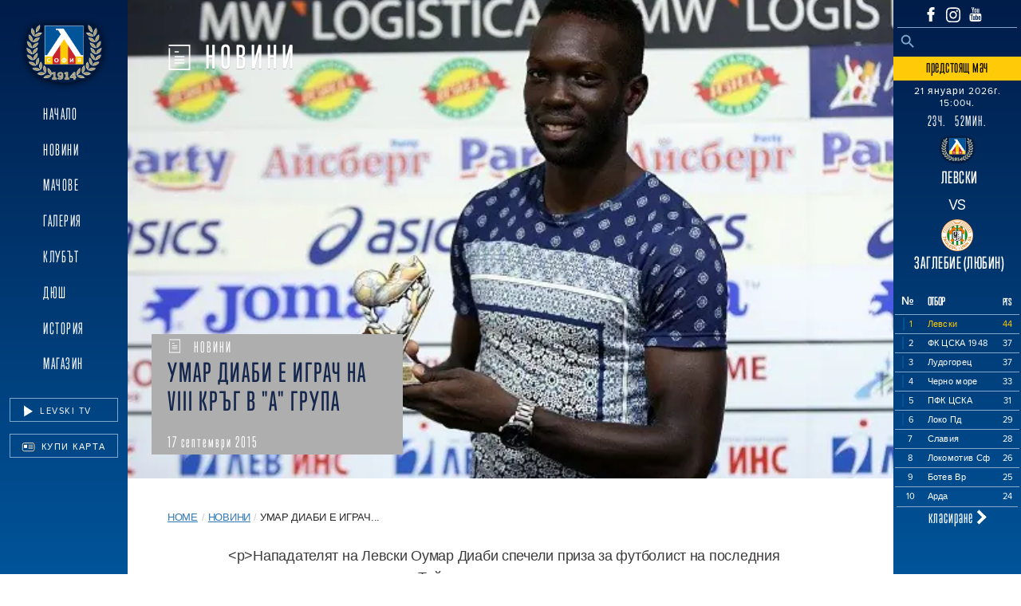

--- FILE ---
content_type: text/html; charset=UTF-8
request_url: https://levski.bg/%D1%83%D0%BC%D0%B0%D1%80-%D0%B4%D0%B8%D0%B0%D0%B1%D0%B8-%D0%B5-%D0%B8%D0%B3%D1%80%D0%B0%D1%87-%D0%BD%D0%B0-viii-%D0%BA%D1%80%D1%8A%D0%B3-%D0%B2-%D0%B0-%D0%B3%D1%80%D1%83%D0%BF%D0%B0/
body_size: 25228
content:
<!DOCTYPE html>

<html class="no-js mt-0" lang="bg-BG">

<head>
    <meta charset="UTF-8">
    <meta name="viewport" content="width=device-width, initial-scale=1.0">
    <meta http-equiv="X-UA-Compatible" content="IE=edge">
    <title> ПФК Левски София</title>
    <meta name="description" content="Официален сайт на ПФК Левски - Умар Диаби е играч на VIII кръг в &quot;А&quot; група" />
    <!--
        <meta property="og:type" content="website" />
        <meta property="og:title" content="ПФК Левски София" />
        <meta property="og:description" content="ПФК Левски София" />
        <meta property="og:site_name" content="ПФК Левски София" />
        //-->
    <link rel="profile" href="https://gmpg.org/xfn/11">
    <link rel="stylesheet" href="https://use.typekit.net/eab7wyc.css">
            <link rel="preload" fetchpriority="high" as="image" href="https://levski.bg/wp-content/uploads/2021/01/news/3000/62547_00175065.jpg" type="image/jpg">
    
    <link rel="preconnect" href="https://449894326.r.cdnsun.net">
    <link rel="preconnect" href="https://use.typekit.net">
    <link rel="preconnect" href="https://p.typekit.net">
    <link rel="preconnect" href="https://stackpath.bootstrapcdn.com">
    <link rel="preconnect" href="https://cdn.jsdelivr.net">

    <script data-cfasync="false" data-no-defer="1" data-no-minify="1" data-no-optimize="1">var ewww_webp_supported=!1;function check_webp_feature(A,e){var w;e=void 0!==e?e:function(){},ewww_webp_supported?e(ewww_webp_supported):((w=new Image).onload=function(){ewww_webp_supported=0<w.width&&0<w.height,e&&e(ewww_webp_supported)},w.onerror=function(){e&&e(!1)},w.src="data:image/webp;base64,"+{alpha:"UklGRkoAAABXRUJQVlA4WAoAAAAQAAAAAAAAAAAAQUxQSAwAAAARBxAR/Q9ERP8DAABWUDggGAAAABQBAJ0BKgEAAQAAAP4AAA3AAP7mtQAAAA=="}[A])}check_webp_feature("alpha");</script><script data-cfasync="false" data-no-defer="1" data-no-minify="1" data-no-optimize="1">var Arrive=function(c,w){"use strict";if(c.MutationObserver&&"undefined"!=typeof HTMLElement){var r,a=0,u=(r=HTMLElement.prototype.matches||HTMLElement.prototype.webkitMatchesSelector||HTMLElement.prototype.mozMatchesSelector||HTMLElement.prototype.msMatchesSelector,{matchesSelector:function(e,t){return e instanceof HTMLElement&&r.call(e,t)},addMethod:function(e,t,r){var a=e[t];e[t]=function(){return r.length==arguments.length?r.apply(this,arguments):"function"==typeof a?a.apply(this,arguments):void 0}},callCallbacks:function(e,t){t&&t.options.onceOnly&&1==t.firedElems.length&&(e=[e[0]]);for(var r,a=0;r=e[a];a++)r&&r.callback&&r.callback.call(r.elem,r.elem);t&&t.options.onceOnly&&1==t.firedElems.length&&t.me.unbindEventWithSelectorAndCallback.call(t.target,t.selector,t.callback)},checkChildNodesRecursively:function(e,t,r,a){for(var i,n=0;i=e[n];n++)r(i,t,a)&&a.push({callback:t.callback,elem:i}),0<i.childNodes.length&&u.checkChildNodesRecursively(i.childNodes,t,r,a)},mergeArrays:function(e,t){var r,a={};for(r in e)e.hasOwnProperty(r)&&(a[r]=e[r]);for(r in t)t.hasOwnProperty(r)&&(a[r]=t[r]);return a},toElementsArray:function(e){return e=void 0!==e&&("number"!=typeof e.length||e===c)?[e]:e}}),e=(l.prototype.addEvent=function(e,t,r,a){a={target:e,selector:t,options:r,callback:a,firedElems:[]};return this._beforeAdding&&this._beforeAdding(a),this._eventsBucket.push(a),a},l.prototype.removeEvent=function(e){for(var t,r=this._eventsBucket.length-1;t=this._eventsBucket[r];r--)e(t)&&(this._beforeRemoving&&this._beforeRemoving(t),(t=this._eventsBucket.splice(r,1))&&t.length&&(t[0].callback=null))},l.prototype.beforeAdding=function(e){this._beforeAdding=e},l.prototype.beforeRemoving=function(e){this._beforeRemoving=e},l),t=function(i,n){var o=new e,l=this,s={fireOnAttributesModification:!1};return o.beforeAdding(function(t){var e=t.target;e!==c.document&&e!==c||(e=document.getElementsByTagName("html")[0]);var r=new MutationObserver(function(e){n.call(this,e,t)}),a=i(t.options);r.observe(e,a),t.observer=r,t.me=l}),o.beforeRemoving(function(e){e.observer.disconnect()}),this.bindEvent=function(e,t,r){t=u.mergeArrays(s,t);for(var a=u.toElementsArray(this),i=0;i<a.length;i++)o.addEvent(a[i],e,t,r)},this.unbindEvent=function(){var r=u.toElementsArray(this);o.removeEvent(function(e){for(var t=0;t<r.length;t++)if(this===w||e.target===r[t])return!0;return!1})},this.unbindEventWithSelectorOrCallback=function(r){var a=u.toElementsArray(this),i=r,e="function"==typeof r?function(e){for(var t=0;t<a.length;t++)if((this===w||e.target===a[t])&&e.callback===i)return!0;return!1}:function(e){for(var t=0;t<a.length;t++)if((this===w||e.target===a[t])&&e.selector===r)return!0;return!1};o.removeEvent(e)},this.unbindEventWithSelectorAndCallback=function(r,a){var i=u.toElementsArray(this);o.removeEvent(function(e){for(var t=0;t<i.length;t++)if((this===w||e.target===i[t])&&e.selector===r&&e.callback===a)return!0;return!1})},this},i=new function(){var s={fireOnAttributesModification:!1,onceOnly:!1,existing:!1};function n(e,t,r){return!(!u.matchesSelector(e,t.selector)||(e._id===w&&(e._id=a++),-1!=t.firedElems.indexOf(e._id)))&&(t.firedElems.push(e._id),!0)}var c=(i=new t(function(e){var t={attributes:!1,childList:!0,subtree:!0};return e.fireOnAttributesModification&&(t.attributes=!0),t},function(e,i){e.forEach(function(e){var t=e.addedNodes,r=e.target,a=[];null!==t&&0<t.length?u.checkChildNodesRecursively(t,i,n,a):"attributes"===e.type&&n(r,i)&&a.push({callback:i.callback,elem:r}),u.callCallbacks(a,i)})})).bindEvent;return i.bindEvent=function(e,t,r){t=void 0===r?(r=t,s):u.mergeArrays(s,t);var a=u.toElementsArray(this);if(t.existing){for(var i=[],n=0;n<a.length;n++)for(var o=a[n].querySelectorAll(e),l=0;l<o.length;l++)i.push({callback:r,elem:o[l]});if(t.onceOnly&&i.length)return r.call(i[0].elem,i[0].elem);setTimeout(u.callCallbacks,1,i)}c.call(this,e,t,r)},i},o=new function(){var a={};function i(e,t){return u.matchesSelector(e,t.selector)}var n=(o=new t(function(){return{childList:!0,subtree:!0}},function(e,r){e.forEach(function(e){var t=e.removedNodes,e=[];null!==t&&0<t.length&&u.checkChildNodesRecursively(t,r,i,e),u.callCallbacks(e,r)})})).bindEvent;return o.bindEvent=function(e,t,r){t=void 0===r?(r=t,a):u.mergeArrays(a,t),n.call(this,e,t,r)},o};d(HTMLElement.prototype),d(NodeList.prototype),d(HTMLCollection.prototype),d(HTMLDocument.prototype),d(Window.prototype);var n={};return s(i,n,"unbindAllArrive"),s(o,n,"unbindAllLeave"),n}function l(){this._eventsBucket=[],this._beforeAdding=null,this._beforeRemoving=null}function s(e,t,r){u.addMethod(t,r,e.unbindEvent),u.addMethod(t,r,e.unbindEventWithSelectorOrCallback),u.addMethod(t,r,e.unbindEventWithSelectorAndCallback)}function d(e){e.arrive=i.bindEvent,s(i,e,"unbindArrive"),e.leave=o.bindEvent,s(o,e,"unbindLeave")}}(window,void 0),ewww_webp_supported=!1;function check_webp_feature(e,t){var r;ewww_webp_supported?t(ewww_webp_supported):((r=new Image).onload=function(){ewww_webp_supported=0<r.width&&0<r.height,t(ewww_webp_supported)},r.onerror=function(){t(!1)},r.src="data:image/webp;base64,"+{alpha:"UklGRkoAAABXRUJQVlA4WAoAAAAQAAAAAAAAAAAAQUxQSAwAAAARBxAR/Q9ERP8DAABWUDggGAAAABQBAJ0BKgEAAQAAAP4AAA3AAP7mtQAAAA==",animation:"UklGRlIAAABXRUJQVlA4WAoAAAASAAAAAAAAAAAAQU5JTQYAAAD/////AABBTk1GJgAAAAAAAAAAAAAAAAAAAGQAAABWUDhMDQAAAC8AAAAQBxAREYiI/gcA"}[e])}function ewwwLoadImages(e){if(e){for(var t=document.querySelectorAll(".batch-image img, .image-wrapper a, .ngg-pro-masonry-item a, .ngg-galleria-offscreen-seo-wrapper a"),r=0,a=t.length;r<a;r++)ewwwAttr(t[r],"data-src",t[r].getAttribute("data-webp")),ewwwAttr(t[r],"data-thumbnail",t[r].getAttribute("data-webp-thumbnail"));for(var i=document.querySelectorAll("div.woocommerce-product-gallery__image"),r=0,a=i.length;r<a;r++)ewwwAttr(i[r],"data-thumb",i[r].getAttribute("data-webp-thumb"))}for(var n=document.querySelectorAll("video"),r=0,a=n.length;r<a;r++)ewwwAttr(n[r],"poster",e?n[r].getAttribute("data-poster-webp"):n[r].getAttribute("data-poster-image"));for(var o,l=document.querySelectorAll("img.ewww_webp_lazy_load"),r=0,a=l.length;r<a;r++)e&&(ewwwAttr(l[r],"data-lazy-srcset",l[r].getAttribute("data-lazy-srcset-webp")),ewwwAttr(l[r],"data-srcset",l[r].getAttribute("data-srcset-webp")),ewwwAttr(l[r],"data-lazy-src",l[r].getAttribute("data-lazy-src-webp")),ewwwAttr(l[r],"data-src",l[r].getAttribute("data-src-webp")),ewwwAttr(l[r],"data-orig-file",l[r].getAttribute("data-webp-orig-file")),ewwwAttr(l[r],"data-medium-file",l[r].getAttribute("data-webp-medium-file")),ewwwAttr(l[r],"data-large-file",l[r].getAttribute("data-webp-large-file")),null!=(o=l[r].getAttribute("srcset"))&&!1!==o&&o.includes("R0lGOD")&&ewwwAttr(l[r],"src",l[r].getAttribute("data-lazy-src-webp"))),l[r].className=l[r].className.replace(/\bewww_webp_lazy_load\b/,"");for(var s=document.querySelectorAll(".ewww_webp"),r=0,a=s.length;r<a;r++)e?(ewwwAttr(s[r],"srcset",s[r].getAttribute("data-srcset-webp")),ewwwAttr(s[r],"src",s[r].getAttribute("data-src-webp")),ewwwAttr(s[r],"data-orig-file",s[r].getAttribute("data-webp-orig-file")),ewwwAttr(s[r],"data-medium-file",s[r].getAttribute("data-webp-medium-file")),ewwwAttr(s[r],"data-large-file",s[r].getAttribute("data-webp-large-file")),ewwwAttr(s[r],"data-large_image",s[r].getAttribute("data-webp-large_image")),ewwwAttr(s[r],"data-src",s[r].getAttribute("data-webp-src"))):(ewwwAttr(s[r],"srcset",s[r].getAttribute("data-srcset-img")),ewwwAttr(s[r],"src",s[r].getAttribute("data-src-img"))),s[r].className=s[r].className.replace(/\bewww_webp\b/,"ewww_webp_loaded");window.jQuery&&jQuery.fn.isotope&&jQuery.fn.imagesLoaded&&(jQuery(".fusion-posts-container-infinite").imagesLoaded(function(){jQuery(".fusion-posts-container-infinite").hasClass("isotope")&&jQuery(".fusion-posts-container-infinite").isotope()}),jQuery(".fusion-portfolio:not(.fusion-recent-works) .fusion-portfolio-wrapper").imagesLoaded(function(){jQuery(".fusion-portfolio:not(.fusion-recent-works) .fusion-portfolio-wrapper").isotope()}))}function ewwwWebPInit(e){ewwwLoadImages(e),ewwwNggLoadGalleries(e),document.arrive(".ewww_webp",function(){ewwwLoadImages(e)}),document.arrive(".ewww_webp_lazy_load",function(){ewwwLoadImages(e)}),document.arrive("videos",function(){ewwwLoadImages(e)}),"loading"==document.readyState?document.addEventListener("DOMContentLoaded",ewwwJSONParserInit):("undefined"!=typeof galleries&&ewwwNggParseGalleries(e),ewwwWooParseVariations(e))}function ewwwAttr(e,t,r){null!=r&&!1!==r&&e.setAttribute(t,r)}function ewwwJSONParserInit(){"undefined"!=typeof galleries&&check_webp_feature("alpha",ewwwNggParseGalleries),check_webp_feature("alpha",ewwwWooParseVariations)}function ewwwWooParseVariations(e){if(e)for(var t=document.querySelectorAll("form.variations_form"),r=0,a=t.length;r<a;r++){var i=t[r].getAttribute("data-product_variations"),n=!1;try{for(var o in i=JSON.parse(i))void 0!==i[o]&&void 0!==i[o].image&&(void 0!==i[o].image.src_webp&&(i[o].image.src=i[o].image.src_webp,n=!0),void 0!==i[o].image.srcset_webp&&(i[o].image.srcset=i[o].image.srcset_webp,n=!0),void 0!==i[o].image.full_src_webp&&(i[o].image.full_src=i[o].image.full_src_webp,n=!0),void 0!==i[o].image.gallery_thumbnail_src_webp&&(i[o].image.gallery_thumbnail_src=i[o].image.gallery_thumbnail_src_webp,n=!0),void 0!==i[o].image.thumb_src_webp&&(i[o].image.thumb_src=i[o].image.thumb_src_webp,n=!0));n&&ewwwAttr(t[r],"data-product_variations",JSON.stringify(i))}catch(e){}}}function ewwwNggParseGalleries(e){if(e)for(var t in galleries){var r=galleries[t];galleries[t].images_list=ewwwNggParseImageList(r.images_list)}}function ewwwNggLoadGalleries(e){e&&document.addEventListener("ngg.galleria.themeadded",function(e,t){window.ngg_galleria._create_backup=window.ngg_galleria.create,window.ngg_galleria.create=function(e,t){var r=$(e).data("id");return galleries["gallery_"+r].images_list=ewwwNggParseImageList(galleries["gallery_"+r].images_list),window.ngg_galleria._create_backup(e,t)}})}function ewwwNggParseImageList(e){for(var t in e){var r=e[t];if(void 0!==r["image-webp"]&&(e[t].image=r["image-webp"],delete e[t]["image-webp"]),void 0!==r["thumb-webp"]&&(e[t].thumb=r["thumb-webp"],delete e[t]["thumb-webp"]),void 0!==r.full_image_webp&&(e[t].full_image=r.full_image_webp,delete e[t].full_image_webp),void 0!==r.srcsets)for(var a in r.srcsets)nggSrcset=r.srcsets[a],void 0!==r.srcsets[a+"-webp"]&&(e[t].srcsets[a]=r.srcsets[a+"-webp"],delete e[t].srcsets[a+"-webp"]);if(void 0!==r.full_srcsets)for(var i in r.full_srcsets)nggFSrcset=r.full_srcsets[i],void 0!==r.full_srcsets[i+"-webp"]&&(e[t].full_srcsets[i]=r.full_srcsets[i+"-webp"],delete e[t].full_srcsets[i+"-webp"])}return e}check_webp_feature("alpha",ewwwWebPInit);</script><meta name='robots' content='index, follow, max-image-preview:large, max-snippet:-1, max-video-preview:-1' />
	<style>img:is([sizes="auto" i], [sizes^="auto," i]) { contain-intrinsic-size: 3000px 1500px }</style>
	
<!-- Google Tag Manager by PYS -->
<script data-cfasync="false" data-pagespeed-no-defer>
	var pys_datalayer_name = "dataLayer";
	window.dataLayer = window.dataLayer || [];</script> 
<!-- End Google Tag Manager by PYS -->
	<!-- This site is optimized with the Yoast SEO plugin v26.7 - https://yoast.com/wordpress/plugins/seo/ -->
	<title>Умар Диаби е играч на VIII кръг в &quot;А&quot; група</title>
	<meta name="description" content="&lt;p&gt;Нападателят на Левски Оумар Диаби спечели приза за футболист на последния кръг от родното първенство. Той изпревари с един глас в допитването" />
	<link rel="canonical" href="https://levski.bg/умар-диаби-е-играч-на-viii-кръг-в-а-група/" />
	<meta property="og:locale" content="bg_BG" />
	<meta property="og:type" content="article" />
	<meta property="og:title" content="Умар Диаби е играч на VIII кръг в &quot;А&quot; група" />
	<meta property="og:description" content="&lt;p&gt;Нападателят на Левски Оумар Диаби спечели приза за футболист на последния кръг от родното първенство. Той изпревари с един глас в допитването" />
	<meta property="og:url" content="https://levski.bg/умар-диаби-е-играч-на-viii-кръг-в-а-група/" />
	<meta property="og:site_name" content="ПФК Левски София" />
	<meta property="article:publisher" content="https://www.facebook.com/levskiofficial" />
	<meta property="article:published_time" content="2015-09-17T07:02:52+00:00" />
	<meta property="article:modified_time" content="2021-01-20T15:31:15+00:00" />
	<meta property="og:image" content="https://levski.bg/wp-content/uploads/2021/01/news/3000/62547_00175065.jpg" />
	<meta property="og:image:width" content="600" />
	<meta property="og:image:height" content="417" />
	<meta property="og:image:type" content="image/jpeg" />
	<meta name="author" content="admin" />
	<meta name="twitter:card" content="summary_large_image" />
	<meta name="twitter:label1" content="Written by" />
	<meta name="twitter:data1" content="admin" />
	<script type="application/ld+json" class="yoast-schema-graph">{"@context":"https://schema.org","@graph":[{"@type":"Article","@id":"https://levski.bg/%d1%83%d0%bc%d0%b0%d1%80-%d0%b4%d0%b8%d0%b0%d0%b1%d0%b8-%d0%b5-%d0%b8%d0%b3%d1%80%d0%b0%d1%87-%d0%bd%d0%b0-viii-%d0%ba%d1%80%d1%8a%d0%b3-%d0%b2-%d0%b0-%d0%b3%d1%80%d1%83%d0%bf%d0%b0/#article","isPartOf":{"@id":"https://levski.bg/%d1%83%d0%bc%d0%b0%d1%80-%d0%b4%d0%b8%d0%b0%d0%b1%d0%b8-%d0%b5-%d0%b8%d0%b3%d1%80%d0%b0%d1%87-%d0%bd%d0%b0-viii-%d0%ba%d1%80%d1%8a%d0%b3-%d0%b2-%d0%b0-%d0%b3%d1%80%d1%83%d0%bf%d0%b0/"},"author":{"name":"admin","@id":"https://levski.bg/#/schema/person/761435be2996b559a816730f27fab0e3"},"headline":"Умар Диаби е играч на VIII кръг в &quot;А&quot; група","datePublished":"2015-09-17T07:02:52+00:00","dateModified":"2021-01-20T15:31:15+00:00","mainEntityOfPage":{"@id":"https://levski.bg/%d1%83%d0%bc%d0%b0%d1%80-%d0%b4%d0%b8%d0%b0%d0%b1%d0%b8-%d0%b5-%d0%b8%d0%b3%d1%80%d0%b0%d1%87-%d0%bd%d0%b0-viii-%d0%ba%d1%80%d1%8a%d0%b3-%d0%b2-%d0%b0-%d0%b3%d1%80%d1%83%d0%bf%d0%b0/"},"wordCount":240,"commentCount":0,"publisher":{"@id":"https://levski.bg/#organization"},"image":{"@id":"https://levski.bg/%d1%83%d0%bc%d0%b0%d1%80-%d0%b4%d0%b8%d0%b0%d0%b1%d0%b8-%d0%b5-%d0%b8%d0%b3%d1%80%d0%b0%d1%87-%d0%bd%d0%b0-viii-%d0%ba%d1%80%d1%8a%d0%b3-%d0%b2-%d0%b0-%d0%b3%d1%80%d1%83%d0%bf%d0%b0/#primaryimage"},"thumbnailUrl":"https://levski.bg/wp-content/uploads/2021/01/news/3000/62547_00175065.jpg","articleSection":["Новини"],"inLanguage":"bg-BG","potentialAction":[{"@type":"CommentAction","name":"Comment","target":["https://levski.bg/%d1%83%d0%bc%d0%b0%d1%80-%d0%b4%d0%b8%d0%b0%d0%b1%d0%b8-%d0%b5-%d0%b8%d0%b3%d1%80%d0%b0%d1%87-%d0%bd%d0%b0-viii-%d0%ba%d1%80%d1%8a%d0%b3-%d0%b2-%d0%b0-%d0%b3%d1%80%d1%83%d0%bf%d0%b0/#respond"]}]},{"@type":["WebPage","ItemPage"],"@id":"https://levski.bg/%d1%83%d0%bc%d0%b0%d1%80-%d0%b4%d0%b8%d0%b0%d0%b1%d0%b8-%d0%b5-%d0%b8%d0%b3%d1%80%d0%b0%d1%87-%d0%bd%d0%b0-viii-%d0%ba%d1%80%d1%8a%d0%b3-%d0%b2-%d0%b0-%d0%b3%d1%80%d1%83%d0%bf%d0%b0/","url":"https://levski.bg/%d1%83%d0%bc%d0%b0%d1%80-%d0%b4%d0%b8%d0%b0%d0%b1%d0%b8-%d0%b5-%d0%b8%d0%b3%d1%80%d0%b0%d1%87-%d0%bd%d0%b0-viii-%d0%ba%d1%80%d1%8a%d0%b3-%d0%b2-%d0%b0-%d0%b3%d1%80%d1%83%d0%bf%d0%b0/","name":"Умар Диаби е играч на VIII кръг в &quot;А&quot; група","isPartOf":{"@id":"https://levski.bg/#website"},"primaryImageOfPage":{"@id":"https://levski.bg/%d1%83%d0%bc%d0%b0%d1%80-%d0%b4%d0%b8%d0%b0%d0%b1%d0%b8-%d0%b5-%d0%b8%d0%b3%d1%80%d0%b0%d1%87-%d0%bd%d0%b0-viii-%d0%ba%d1%80%d1%8a%d0%b3-%d0%b2-%d0%b0-%d0%b3%d1%80%d1%83%d0%bf%d0%b0/#primaryimage"},"image":{"@id":"https://levski.bg/%d1%83%d0%bc%d0%b0%d1%80-%d0%b4%d0%b8%d0%b0%d0%b1%d0%b8-%d0%b5-%d0%b8%d0%b3%d1%80%d0%b0%d1%87-%d0%bd%d0%b0-viii-%d0%ba%d1%80%d1%8a%d0%b3-%d0%b2-%d0%b0-%d0%b3%d1%80%d1%83%d0%bf%d0%b0/#primaryimage"},"thumbnailUrl":"https://levski.bg/wp-content/uploads/2021/01/news/3000/62547_00175065.jpg","datePublished":"2015-09-17T07:02:52+00:00","dateModified":"2021-01-20T15:31:15+00:00","description":"&lt;p&gt;Нападателят на Левски Оумар Диаби спечели приза за футболист на последния кръг от родното първенство. Той изпревари с един глас в допитването","breadcrumb":{"@id":"https://levski.bg/%d1%83%d0%bc%d0%b0%d1%80-%d0%b4%d0%b8%d0%b0%d0%b1%d0%b8-%d0%b5-%d0%b8%d0%b3%d1%80%d0%b0%d1%87-%d0%bd%d0%b0-viii-%d0%ba%d1%80%d1%8a%d0%b3-%d0%b2-%d0%b0-%d0%b3%d1%80%d1%83%d0%bf%d0%b0/#breadcrumb"},"inLanguage":"bg-BG","potentialAction":[{"@type":"ReadAction","target":["https://levski.bg/%d1%83%d0%bc%d0%b0%d1%80-%d0%b4%d0%b8%d0%b0%d0%b1%d0%b8-%d0%b5-%d0%b8%d0%b3%d1%80%d0%b0%d1%87-%d0%bd%d0%b0-viii-%d0%ba%d1%80%d1%8a%d0%b3-%d0%b2-%d0%b0-%d0%b3%d1%80%d1%83%d0%bf%d0%b0/"]}]},{"@type":"ImageObject","inLanguage":"bg-BG","@id":"https://levski.bg/%d1%83%d0%bc%d0%b0%d1%80-%d0%b4%d0%b8%d0%b0%d0%b1%d0%b8-%d0%b5-%d0%b8%d0%b3%d1%80%d0%b0%d1%87-%d0%bd%d0%b0-viii-%d0%ba%d1%80%d1%8a%d0%b3-%d0%b2-%d0%b0-%d0%b3%d1%80%d1%83%d0%bf%d0%b0/#primaryimage","url":"https://levski.bg/wp-content/uploads/2021/01/news/3000/62547_00175065.jpg","contentUrl":"https://levski.bg/wp-content/uploads/2021/01/news/3000/62547_00175065.jpg","width":600,"height":417},{"@type":"BreadcrumbList","@id":"https://levski.bg/%d1%83%d0%bc%d0%b0%d1%80-%d0%b4%d0%b8%d0%b0%d0%b1%d0%b8-%d0%b5-%d0%b8%d0%b3%d1%80%d0%b0%d1%87-%d0%bd%d0%b0-viii-%d0%ba%d1%80%d1%8a%d0%b3-%d0%b2-%d0%b0-%d0%b3%d1%80%d1%83%d0%bf%d0%b0/#breadcrumb","itemListElement":[{"@type":"ListItem","position":1,"name":"Начало","item":"https://levski.bg/"},{"@type":"ListItem","position":2,"name":"Умар Диаби е играч на VIII кръг в &quot;А&quot; група"}]},{"@type":"WebSite","@id":"https://levski.bg/#website","url":"https://levski.bg/","name":"ПФК Левски София","description":"","publisher":{"@id":"https://levski.bg/#organization"},"potentialAction":[{"@type":"SearchAction","target":{"@type":"EntryPoint","urlTemplate":"https://levski.bg/?s={search_term_string}"},"query-input":{"@type":"PropertyValueSpecification","valueRequired":true,"valueName":"search_term_string"}}],"inLanguage":"bg-BG"},{"@type":"Organization","@id":"https://levski.bg/#organization","name":"ПФК Левски София","url":"https://levski.bg/","logo":{"@type":"ImageObject","inLanguage":"bg-BG","@id":"https://levski.bg/#/schema/logo/image/","url":"https://levski.bg/wp-content/uploads/2023/12/levski-logo1.png","contentUrl":"https://levski.bg/wp-content/uploads/2023/12/levski-logo1.png","width":168,"height":135,"caption":"ПФК Левски София"},"image":{"@id":"https://levski.bg/#/schema/logo/image/"},"sameAs":["https://www.facebook.com/levskiofficial","https://www.instagram.com/pfclevskiofficial/?hl=bg","https://www.youtube.com/channel/UCl5a4nVdpmdyX6ZgQQnF96Q"]},{"@type":"Person","@id":"https://levski.bg/#/schema/person/761435be2996b559a816730f27fab0e3","name":"admin","image":{"@type":"ImageObject","inLanguage":"bg-BG","@id":"https://levski.bg/#/schema/person/image/","url":"https://secure.gravatar.com/avatar/f5e517d933ece252e699e12b9b55043ab79d602f110965479cb0cb3a5ef1dafe?s=96&d=mm&r=g","contentUrl":"https://secure.gravatar.com/avatar/f5e517d933ece252e699e12b9b55043ab79d602f110965479cb0cb3a5ef1dafe?s=96&d=mm&r=g","caption":"admin"},"sameAs":["https://levski.bg"]}]}</script>
	<!-- / Yoast SEO plugin. -->


<script type='application/javascript'  id='pys-version-script'>console.log('PixelYourSite Free version 11.1.5.2');</script>
<link rel='dns-prefetch' href='//stackpath.bootstrapcdn.com' />
<link rel='dns-prefetch' href='//cdnjs.cloudflare.com' />
<link rel="alternate" type="application/rss+xml" title="ПФК Левски София &raquo; Поток" href="https://levski.bg/feed/" />
<link rel="alternate" type="application/rss+xml" title="ПФК Левски София &raquo; поток за коментари" href="https://levski.bg/comments/feed/" />
<link rel="alternate" type="application/rss+xml" title="ПФК Левски София &raquo; поток за коментари на Умар Диаби е играч на VIII кръг в &quot;А&quot; група" href="https://levski.bg/%d1%83%d0%bc%d0%b0%d1%80-%d0%b4%d0%b8%d0%b0%d0%b1%d0%b8-%d0%b5-%d0%b8%d0%b3%d1%80%d0%b0%d1%87-%d0%bd%d0%b0-viii-%d0%ba%d1%80%d1%8a%d0%b3-%d0%b2-%d0%b0-%d0%b3%d1%80%d1%83%d0%bf%d0%b0/feed/" />
		<style>
			.lazyload,
			.lazyloading {
				max-width: 100%;
			}
		</style>
		<script>
window._wpemojiSettings = {"baseUrl":"https:\/\/s.w.org\/images\/core\/emoji\/16.0.1\/72x72\/","ext":".png","svgUrl":"https:\/\/s.w.org\/images\/core\/emoji\/16.0.1\/svg\/","svgExt":".svg","source":{"concatemoji":"https:\/\/levski.bg\/wp-includes\/js\/wp-emoji-release.min.js?ver=6.8.3"}};
/*! This file is auto-generated */
!function(s,n){var o,i,e;function c(e){try{var t={supportTests:e,timestamp:(new Date).valueOf()};sessionStorage.setItem(o,JSON.stringify(t))}catch(e){}}function p(e,t,n){e.clearRect(0,0,e.canvas.width,e.canvas.height),e.fillText(t,0,0);var t=new Uint32Array(e.getImageData(0,0,e.canvas.width,e.canvas.height).data),a=(e.clearRect(0,0,e.canvas.width,e.canvas.height),e.fillText(n,0,0),new Uint32Array(e.getImageData(0,0,e.canvas.width,e.canvas.height).data));return t.every(function(e,t){return e===a[t]})}function u(e,t){e.clearRect(0,0,e.canvas.width,e.canvas.height),e.fillText(t,0,0);for(var n=e.getImageData(16,16,1,1),a=0;a<n.data.length;a++)if(0!==n.data[a])return!1;return!0}function f(e,t,n,a){switch(t){case"flag":return n(e,"\ud83c\udff3\ufe0f\u200d\u26a7\ufe0f","\ud83c\udff3\ufe0f\u200b\u26a7\ufe0f")?!1:!n(e,"\ud83c\udde8\ud83c\uddf6","\ud83c\udde8\u200b\ud83c\uddf6")&&!n(e,"\ud83c\udff4\udb40\udc67\udb40\udc62\udb40\udc65\udb40\udc6e\udb40\udc67\udb40\udc7f","\ud83c\udff4\u200b\udb40\udc67\u200b\udb40\udc62\u200b\udb40\udc65\u200b\udb40\udc6e\u200b\udb40\udc67\u200b\udb40\udc7f");case"emoji":return!a(e,"\ud83e\udedf")}return!1}function g(e,t,n,a){var r="undefined"!=typeof WorkerGlobalScope&&self instanceof WorkerGlobalScope?new OffscreenCanvas(300,150):s.createElement("canvas"),o=r.getContext("2d",{willReadFrequently:!0}),i=(o.textBaseline="top",o.font="600 32px Arial",{});return e.forEach(function(e){i[e]=t(o,e,n,a)}),i}function t(e){var t=s.createElement("script");t.src=e,t.defer=!0,s.head.appendChild(t)}"undefined"!=typeof Promise&&(o="wpEmojiSettingsSupports",i=["flag","emoji"],n.supports={everything:!0,everythingExceptFlag:!0},e=new Promise(function(e){s.addEventListener("DOMContentLoaded",e,{once:!0})}),new Promise(function(t){var n=function(){try{var e=JSON.parse(sessionStorage.getItem(o));if("object"==typeof e&&"number"==typeof e.timestamp&&(new Date).valueOf()<e.timestamp+604800&&"object"==typeof e.supportTests)return e.supportTests}catch(e){}return null}();if(!n){if("undefined"!=typeof Worker&&"undefined"!=typeof OffscreenCanvas&&"undefined"!=typeof URL&&URL.createObjectURL&&"undefined"!=typeof Blob)try{var e="postMessage("+g.toString()+"("+[JSON.stringify(i),f.toString(),p.toString(),u.toString()].join(",")+"));",a=new Blob([e],{type:"text/javascript"}),r=new Worker(URL.createObjectURL(a),{name:"wpTestEmojiSupports"});return void(r.onmessage=function(e){c(n=e.data),r.terminate(),t(n)})}catch(e){}c(n=g(i,f,p,u))}t(n)}).then(function(e){for(var t in e)n.supports[t]=e[t],n.supports.everything=n.supports.everything&&n.supports[t],"flag"!==t&&(n.supports.everythingExceptFlag=n.supports.everythingExceptFlag&&n.supports[t]);n.supports.everythingExceptFlag=n.supports.everythingExceptFlag&&!n.supports.flag,n.DOMReady=!1,n.readyCallback=function(){n.DOMReady=!0}}).then(function(){return e}).then(function(){var e;n.supports.everything||(n.readyCallback(),(e=n.source||{}).concatemoji?t(e.concatemoji):e.wpemoji&&e.twemoji&&(t(e.twemoji),t(e.wpemoji)))}))}((window,document),window._wpemojiSettings);
</script>
<style id='wp-emoji-styles-inline-css'>

	img.wp-smiley, img.emoji {
		display: inline !important;
		border: none !important;
		box-shadow: none !important;
		height: 1em !important;
		width: 1em !important;
		margin: 0 0.07em !important;
		vertical-align: -0.1em !important;
		background: none !important;
		padding: 0 !important;
	}
</style>
<link rel='stylesheet' id='wp-block-library-css' href='https://levski.bg/wp-includes/css/dist/block-library/style.min.css?ver=6.8.3' media='all' />
<style id='classic-theme-styles-inline-css'>
/*! This file is auto-generated */
.wp-block-button__link{color:#fff;background-color:#32373c;border-radius:9999px;box-shadow:none;text-decoration:none;padding:calc(.667em + 2px) calc(1.333em + 2px);font-size:1.125em}.wp-block-file__button{background:#32373c;color:#fff;text-decoration:none}
</style>
<style id='global-styles-inline-css'>
:root{--wp--preset--aspect-ratio--square: 1;--wp--preset--aspect-ratio--4-3: 4/3;--wp--preset--aspect-ratio--3-4: 3/4;--wp--preset--aspect-ratio--3-2: 3/2;--wp--preset--aspect-ratio--2-3: 2/3;--wp--preset--aspect-ratio--16-9: 16/9;--wp--preset--aspect-ratio--9-16: 9/16;--wp--preset--color--black: #000000;--wp--preset--color--cyan-bluish-gray: #abb8c3;--wp--preset--color--white: #ffffff;--wp--preset--color--pale-pink: #f78da7;--wp--preset--color--vivid-red: #cf2e2e;--wp--preset--color--luminous-vivid-orange: #ff6900;--wp--preset--color--luminous-vivid-amber: #fcb900;--wp--preset--color--light-green-cyan: #7bdcb5;--wp--preset--color--vivid-green-cyan: #00d084;--wp--preset--color--pale-cyan-blue: #8ed1fc;--wp--preset--color--vivid-cyan-blue: #0693e3;--wp--preset--color--vivid-purple: #9b51e0;--wp--preset--color--accent: #cd2653;--wp--preset--color--primary: #000000;--wp--preset--color--secondary: #6d6d6d;--wp--preset--color--subtle-background: #dcd7ca;--wp--preset--color--background: #f5efe0;--wp--preset--gradient--vivid-cyan-blue-to-vivid-purple: linear-gradient(135deg,rgba(6,147,227,1) 0%,rgb(155,81,224) 100%);--wp--preset--gradient--light-green-cyan-to-vivid-green-cyan: linear-gradient(135deg,rgb(122,220,180) 0%,rgb(0,208,130) 100%);--wp--preset--gradient--luminous-vivid-amber-to-luminous-vivid-orange: linear-gradient(135deg,rgba(252,185,0,1) 0%,rgba(255,105,0,1) 100%);--wp--preset--gradient--luminous-vivid-orange-to-vivid-red: linear-gradient(135deg,rgba(255,105,0,1) 0%,rgb(207,46,46) 100%);--wp--preset--gradient--very-light-gray-to-cyan-bluish-gray: linear-gradient(135deg,rgb(238,238,238) 0%,rgb(169,184,195) 100%);--wp--preset--gradient--cool-to-warm-spectrum: linear-gradient(135deg,rgb(74,234,220) 0%,rgb(151,120,209) 20%,rgb(207,42,186) 40%,rgb(238,44,130) 60%,rgb(251,105,98) 80%,rgb(254,248,76) 100%);--wp--preset--gradient--blush-light-purple: linear-gradient(135deg,rgb(255,206,236) 0%,rgb(152,150,240) 100%);--wp--preset--gradient--blush-bordeaux: linear-gradient(135deg,rgb(254,205,165) 0%,rgb(254,45,45) 50%,rgb(107,0,62) 100%);--wp--preset--gradient--luminous-dusk: linear-gradient(135deg,rgb(255,203,112) 0%,rgb(199,81,192) 50%,rgb(65,88,208) 100%);--wp--preset--gradient--pale-ocean: linear-gradient(135deg,rgb(255,245,203) 0%,rgb(182,227,212) 50%,rgb(51,167,181) 100%);--wp--preset--gradient--electric-grass: linear-gradient(135deg,rgb(202,248,128) 0%,rgb(113,206,126) 100%);--wp--preset--gradient--midnight: linear-gradient(135deg,rgb(2,3,129) 0%,rgb(40,116,252) 100%);--wp--preset--font-size--small: 18px;--wp--preset--font-size--medium: 20px;--wp--preset--font-size--large: 26.25px;--wp--preset--font-size--x-large: 42px;--wp--preset--font-size--normal: 21px;--wp--preset--font-size--larger: 32px;--wp--preset--spacing--20: 0.44rem;--wp--preset--spacing--30: 0.67rem;--wp--preset--spacing--40: 1rem;--wp--preset--spacing--50: 1.5rem;--wp--preset--spacing--60: 2.25rem;--wp--preset--spacing--70: 3.38rem;--wp--preset--spacing--80: 5.06rem;--wp--preset--shadow--natural: 6px 6px 9px rgba(0, 0, 0, 0.2);--wp--preset--shadow--deep: 12px 12px 50px rgba(0, 0, 0, 0.4);--wp--preset--shadow--sharp: 6px 6px 0px rgba(0, 0, 0, 0.2);--wp--preset--shadow--outlined: 6px 6px 0px -3px rgba(255, 255, 255, 1), 6px 6px rgba(0, 0, 0, 1);--wp--preset--shadow--crisp: 6px 6px 0px rgba(0, 0, 0, 1);}:where(.is-layout-flex){gap: 0.5em;}:where(.is-layout-grid){gap: 0.5em;}body .is-layout-flex{display: flex;}.is-layout-flex{flex-wrap: wrap;align-items: center;}.is-layout-flex > :is(*, div){margin: 0;}body .is-layout-grid{display: grid;}.is-layout-grid > :is(*, div){margin: 0;}:where(.wp-block-columns.is-layout-flex){gap: 2em;}:where(.wp-block-columns.is-layout-grid){gap: 2em;}:where(.wp-block-post-template.is-layout-flex){gap: 1.25em;}:where(.wp-block-post-template.is-layout-grid){gap: 1.25em;}.has-black-color{color: var(--wp--preset--color--black) !important;}.has-cyan-bluish-gray-color{color: var(--wp--preset--color--cyan-bluish-gray) !important;}.has-white-color{color: var(--wp--preset--color--white) !important;}.has-pale-pink-color{color: var(--wp--preset--color--pale-pink) !important;}.has-vivid-red-color{color: var(--wp--preset--color--vivid-red) !important;}.has-luminous-vivid-orange-color{color: var(--wp--preset--color--luminous-vivid-orange) !important;}.has-luminous-vivid-amber-color{color: var(--wp--preset--color--luminous-vivid-amber) !important;}.has-light-green-cyan-color{color: var(--wp--preset--color--light-green-cyan) !important;}.has-vivid-green-cyan-color{color: var(--wp--preset--color--vivid-green-cyan) !important;}.has-pale-cyan-blue-color{color: var(--wp--preset--color--pale-cyan-blue) !important;}.has-vivid-cyan-blue-color{color: var(--wp--preset--color--vivid-cyan-blue) !important;}.has-vivid-purple-color{color: var(--wp--preset--color--vivid-purple) !important;}.has-black-background-color{background-color: var(--wp--preset--color--black) !important;}.has-cyan-bluish-gray-background-color{background-color: var(--wp--preset--color--cyan-bluish-gray) !important;}.has-white-background-color{background-color: var(--wp--preset--color--white) !important;}.has-pale-pink-background-color{background-color: var(--wp--preset--color--pale-pink) !important;}.has-vivid-red-background-color{background-color: var(--wp--preset--color--vivid-red) !important;}.has-luminous-vivid-orange-background-color{background-color: var(--wp--preset--color--luminous-vivid-orange) !important;}.has-luminous-vivid-amber-background-color{background-color: var(--wp--preset--color--luminous-vivid-amber) !important;}.has-light-green-cyan-background-color{background-color: var(--wp--preset--color--light-green-cyan) !important;}.has-vivid-green-cyan-background-color{background-color: var(--wp--preset--color--vivid-green-cyan) !important;}.has-pale-cyan-blue-background-color{background-color: var(--wp--preset--color--pale-cyan-blue) !important;}.has-vivid-cyan-blue-background-color{background-color: var(--wp--preset--color--vivid-cyan-blue) !important;}.has-vivid-purple-background-color{background-color: var(--wp--preset--color--vivid-purple) !important;}.has-black-border-color{border-color: var(--wp--preset--color--black) !important;}.has-cyan-bluish-gray-border-color{border-color: var(--wp--preset--color--cyan-bluish-gray) !important;}.has-white-border-color{border-color: var(--wp--preset--color--white) !important;}.has-pale-pink-border-color{border-color: var(--wp--preset--color--pale-pink) !important;}.has-vivid-red-border-color{border-color: var(--wp--preset--color--vivid-red) !important;}.has-luminous-vivid-orange-border-color{border-color: var(--wp--preset--color--luminous-vivid-orange) !important;}.has-luminous-vivid-amber-border-color{border-color: var(--wp--preset--color--luminous-vivid-amber) !important;}.has-light-green-cyan-border-color{border-color: var(--wp--preset--color--light-green-cyan) !important;}.has-vivid-green-cyan-border-color{border-color: var(--wp--preset--color--vivid-green-cyan) !important;}.has-pale-cyan-blue-border-color{border-color: var(--wp--preset--color--pale-cyan-blue) !important;}.has-vivid-cyan-blue-border-color{border-color: var(--wp--preset--color--vivid-cyan-blue) !important;}.has-vivid-purple-border-color{border-color: var(--wp--preset--color--vivid-purple) !important;}.has-vivid-cyan-blue-to-vivid-purple-gradient-background{background: var(--wp--preset--gradient--vivid-cyan-blue-to-vivid-purple) !important;}.has-light-green-cyan-to-vivid-green-cyan-gradient-background{background: var(--wp--preset--gradient--light-green-cyan-to-vivid-green-cyan) !important;}.has-luminous-vivid-amber-to-luminous-vivid-orange-gradient-background{background: var(--wp--preset--gradient--luminous-vivid-amber-to-luminous-vivid-orange) !important;}.has-luminous-vivid-orange-to-vivid-red-gradient-background{background: var(--wp--preset--gradient--luminous-vivid-orange-to-vivid-red) !important;}.has-very-light-gray-to-cyan-bluish-gray-gradient-background{background: var(--wp--preset--gradient--very-light-gray-to-cyan-bluish-gray) !important;}.has-cool-to-warm-spectrum-gradient-background{background: var(--wp--preset--gradient--cool-to-warm-spectrum) !important;}.has-blush-light-purple-gradient-background{background: var(--wp--preset--gradient--blush-light-purple) !important;}.has-blush-bordeaux-gradient-background{background: var(--wp--preset--gradient--blush-bordeaux) !important;}.has-luminous-dusk-gradient-background{background: var(--wp--preset--gradient--luminous-dusk) !important;}.has-pale-ocean-gradient-background{background: var(--wp--preset--gradient--pale-ocean) !important;}.has-electric-grass-gradient-background{background: var(--wp--preset--gradient--electric-grass) !important;}.has-midnight-gradient-background{background: var(--wp--preset--gradient--midnight) !important;}.has-small-font-size{font-size: var(--wp--preset--font-size--small) !important;}.has-medium-font-size{font-size: var(--wp--preset--font-size--medium) !important;}.has-large-font-size{font-size: var(--wp--preset--font-size--large) !important;}.has-x-large-font-size{font-size: var(--wp--preset--font-size--x-large) !important;}
:where(.wp-block-post-template.is-layout-flex){gap: 1.25em;}:where(.wp-block-post-template.is-layout-grid){gap: 1.25em;}
:where(.wp-block-columns.is-layout-flex){gap: 2em;}:where(.wp-block-columns.is-layout-grid){gap: 2em;}
:root :where(.wp-block-pullquote){font-size: 1.5em;line-height: 1.6;}
</style>
<link rel='stylesheet' id='flexy-breadcrumb-css' href='https://levski.bg/wp-content/plugins/flexy-breadcrumb/public/css/flexy-breadcrumb-public.css?ver=1.2.1' media='all' />
<link rel='stylesheet' id='ivory-search-styles-css' href='https://levski.bg/wp-content/plugins/add-search-to-menu/public/css/ivory-search.min.css?ver=5.5.13' media='all' />
<link rel='stylesheet' id='bootstrap-css' href='//stackpath.bootstrapcdn.com/bootstrap/4.4.1/css/bootstrap.min.css?ver=6.8.3' media='all' />
<link rel='stylesheet' id='my-style-css' href='https://levski.bg/wp-content/themes/Levski.bg/css/style.min.css?ver=1.2.3' media='all' />
<link rel='stylesheet' id='twentytwenty-fonts-css' href='https://levski.bg/wp-content/themes/twentytwenty/assets/css/font-inter.css?ver=2.0.0' media='all' />
<link rel='stylesheet' id='twentytwenty-print-style-css' href='https://levski.bg/wp-content/themes/twentytwenty/print.css?ver=2.0.0' media='print' />
<script src="https://levski.bg/wp-includes/js/jquery/jquery.min.js?ver=3.7.1" id="jquery-core-js"></script>
<script src="https://levski.bg/wp-includes/js/jquery/jquery-migrate.min.js?ver=3.4.1" id="jquery-migrate-js"></script>
<script src="https://levski.bg/wp-content/themes/twentytwenty/assets/js/index.js?ver=2.0.0" id="twentytwenty-js-js" defer data-wp-strategy="defer"></script>
<script src="https://levski.bg/wp-content/plugins/pixelyoursite/dist/scripts/jquery.bind-first-0.2.3.min.js?ver=0.2.3" id="jquery-bind-first-js"></script>
<script src="https://levski.bg/wp-content/plugins/pixelyoursite/dist/scripts/js.cookie-2.1.3.min.js?ver=2.1.3" id="js-cookie-pys-js"></script>
<script src="https://levski.bg/wp-content/plugins/pixelyoursite/dist/scripts/tld.min.js?ver=2.3.1" id="js-tld-js"></script>
<script id="pys-js-extra">
var pysOptions = {"staticEvents":[],"dynamicEvents":{"automatic_event_form":{"gtm":{"delay":0,"type":"dyn","name":"Form","trackingIds":["GTM-WX7P3JHW"],"eventID":"db97755c-ee15-4c22-be33-49eb32845dfb","params":{"triggerType":{"type":"automated"},"page_title":"\u0423\u043c\u0430\u0440 \u0414\u0438\u0430\u0431\u0438 \u0435 \u0438\u0433\u0440\u0430\u0447 \u043d\u0430 VIII \u043a\u0440\u044a\u0433 \u0432 \"\u0410\" \u0433\u0440\u0443\u043f\u0430","post_type":"post","post_id":62547,"plugin":"PixelYourSite","user_role":"guest","event_url":"levski.bg\/%D1%83%D0%BC%D0%B0%D1%80-%D0%B4%D0%B8%D0%B0%D0%B1%D0%B8-%D0%B5-%D0%B8%D0%B3%D1%80%D0%B0%D1%87-%D0%BD%D0%B0-viii-%D0%BA%D1%80%D1%8A%D0%B3-%D0%B2-%D0%B0-%D0%B3%D1%80%D1%83%D0%BF%D0%B0\/"},"e_id":"automatic_event_form","ids":[],"hasTimeWindow":false,"timeWindow":0,"pixelIds":[],"woo_order":"","edd_order":""}},"automatic_event_download":{"gtm":{"delay":0,"type":"dyn","name":"Download","extensions":["","doc","exe","js","pdf","ppt","tgz","zip","xls"],"trackingIds":["GTM-WX7P3JHW"],"eventID":"5f43d3fc-ec46-4f71-a1cc-8690aa439b5d","params":{"triggerType":{"type":"automated"},"page_title":"\u0423\u043c\u0430\u0440 \u0414\u0438\u0430\u0431\u0438 \u0435 \u0438\u0433\u0440\u0430\u0447 \u043d\u0430 VIII \u043a\u0440\u044a\u0433 \u0432 \"\u0410\" \u0433\u0440\u0443\u043f\u0430","post_type":"post","post_id":62547,"plugin":"PixelYourSite","user_role":"guest","event_url":"levski.bg\/%D1%83%D0%BC%D0%B0%D1%80-%D0%B4%D0%B8%D0%B0%D0%B1%D0%B8-%D0%B5-%D0%B8%D0%B3%D1%80%D0%B0%D1%87-%D0%BD%D0%B0-viii-%D0%BA%D1%80%D1%8A%D0%B3-%D0%B2-%D0%B0-%D0%B3%D1%80%D1%83%D0%BF%D0%B0\/"},"e_id":"automatic_event_download","ids":[],"hasTimeWindow":false,"timeWindow":0,"pixelIds":[],"woo_order":"","edd_order":""}},"automatic_event_time_on_page":{"gtm":{"delay":0,"type":"dyn","name":"TimeOnPage","time_on_page":30,"trackingIds":["GTM-WX7P3JHW"],"eventID":"f6f9cc3f-5ed0-4f3a-8a50-45c62f8b16ca","params":{"triggerType":{"type":"automated"},"page_title":"\u0423\u043c\u0430\u0440 \u0414\u0438\u0430\u0431\u0438 \u0435 \u0438\u0433\u0440\u0430\u0447 \u043d\u0430 VIII \u043a\u0440\u044a\u0433 \u0432 \"\u0410\" \u0433\u0440\u0443\u043f\u0430","post_type":"post","post_id":62547,"plugin":"PixelYourSite","user_role":"guest","event_url":"levski.bg\/%D1%83%D0%BC%D0%B0%D1%80-%D0%B4%D0%B8%D0%B0%D0%B1%D0%B8-%D0%B5-%D0%B8%D0%B3%D1%80%D0%B0%D1%87-%D0%BD%D0%B0-viii-%D0%BA%D1%80%D1%8A%D0%B3-%D0%B2-%D0%B0-%D0%B3%D1%80%D1%83%D0%BF%D0%B0\/"},"e_id":"automatic_event_time_on_page","ids":[],"hasTimeWindow":false,"timeWindow":0,"pixelIds":[],"woo_order":"","edd_order":""}}},"triggerEvents":[],"triggerEventTypes":[],"gtm":{"trackingIds":["GTM-WX7P3JHW"],"gtm_dataLayer_name":"dataLayer","gtm_container_domain":"www.googletagmanager.com","gtm_container_identifier":"gtm","gtm_auth":"","gtm_preview":"","gtm_just_data_layer":false,"check_list":"disabled","check_list_contain":[],"wooVariableAsSimple":false},"debug":"","siteUrl":"https:\/\/levski.bg","ajaxUrl":"https:\/\/levski.bg\/wp-admin\/admin-ajax.php","ajax_event":"70ae9dfa8d","enable_remove_download_url_param":"1","cookie_duration":"7","last_visit_duration":"60","enable_success_send_form":"","ajaxForServerEvent":"1","ajaxForServerStaticEvent":"1","useSendBeacon":"1","send_external_id":"1","external_id_expire":"180","track_cookie_for_subdomains":"1","google_consent_mode":"1","gdpr":{"ajax_enabled":false,"all_disabled_by_api":false,"facebook_disabled_by_api":false,"analytics_disabled_by_api":false,"google_ads_disabled_by_api":false,"pinterest_disabled_by_api":false,"bing_disabled_by_api":false,"reddit_disabled_by_api":false,"externalID_disabled_by_api":false,"facebook_prior_consent_enabled":true,"analytics_prior_consent_enabled":true,"google_ads_prior_consent_enabled":null,"pinterest_prior_consent_enabled":true,"bing_prior_consent_enabled":true,"cookiebot_integration_enabled":false,"cookiebot_facebook_consent_category":"marketing","cookiebot_analytics_consent_category":"statistics","cookiebot_tiktok_consent_category":"marketing","cookiebot_google_ads_consent_category":"marketing","cookiebot_pinterest_consent_category":"marketing","cookiebot_bing_consent_category":"marketing","consent_magic_integration_enabled":false,"real_cookie_banner_integration_enabled":false,"cookie_notice_integration_enabled":false,"cookie_law_info_integration_enabled":false,"analytics_storage":{"enabled":true,"value":"granted","filter":false},"ad_storage":{"enabled":true,"value":"granted","filter":false},"ad_user_data":{"enabled":true,"value":"granted","filter":false},"ad_personalization":{"enabled":true,"value":"granted","filter":false}},"cookie":{"disabled_all_cookie":false,"disabled_start_session_cookie":false,"disabled_advanced_form_data_cookie":false,"disabled_landing_page_cookie":false,"disabled_first_visit_cookie":false,"disabled_trafficsource_cookie":false,"disabled_utmTerms_cookie":false,"disabled_utmId_cookie":false},"tracking_analytics":{"TrafficSource":"direct","TrafficLanding":"undefined","TrafficUtms":[],"TrafficUtmsId":[]},"GATags":{"ga_datalayer_type":"default","ga_datalayer_name":"dataLayerPYS"},"woo":{"enabled":false},"edd":{"enabled":false},"cache_bypass":"1768921658"};
</script>
<script src="https://levski.bg/wp-content/plugins/pixelyoursite/dist/scripts/public.js?ver=11.1.5.2" id="pys-js"></script>
<link rel="https://api.w.org/" href="https://levski.bg/wp-json/" /><link rel="alternate" title="JSON" type="application/json" href="https://levski.bg/wp-json/wp/v2/posts/62547" /><link rel="EditURI" type="application/rsd+xml" title="RSD" href="https://levski.bg/xmlrpc.php?rsd" />
<link rel='shortlink' href='https://levski.bg/?p=62547' />
<link rel="alternate" title="oEmbed (JSON)" type="application/json+oembed" href="https://levski.bg/wp-json/oembed/1.0/embed?url=https%3A%2F%2Flevski.bg%2F%25d1%2583%25d0%25bc%25d0%25b0%25d1%2580-%25d0%25b4%25d0%25b8%25d0%25b0%25d0%25b1%25d0%25b8-%25d0%25b5-%25d0%25b8%25d0%25b3%25d1%2580%25d0%25b0%25d1%2587-%25d0%25bd%25d0%25b0-viii-%25d0%25ba%25d1%2580%25d1%258a%25d0%25b3-%25d0%25b2-%25d0%25b0-%25d0%25b3%25d1%2580%25d1%2583%25d0%25bf%25d0%25b0%2F" />
<link rel="alternate" title="oEmbed (XML)" type="text/xml+oembed" href="https://levski.bg/wp-json/oembed/1.0/embed?url=https%3A%2F%2Flevski.bg%2F%25d1%2583%25d0%25bc%25d0%25b0%25d1%2580-%25d0%25b4%25d0%25b8%25d0%25b0%25d0%25b1%25d0%25b8-%25d0%25b5-%25d0%25b8%25d0%25b3%25d1%2580%25d0%25b0%25d1%2587-%25d0%25bd%25d0%25b0-viii-%25d0%25ba%25d1%2580%25d1%258a%25d0%25b3-%25d0%25b2-%25d0%25b0-%25d0%25b3%25d1%2580%25d1%2583%25d0%25bf%25d0%25b0%2F&#038;format=xml" />

<!-- This site is using AdRotate v5.17.2 to display their advertisements - https://ajdg.solutions/ -->
<!-- AdRotate CSS -->
<style type="text/css" media="screen">
	.g { margin:0px; padding:0px; overflow:hidden; line-height:1; zoom:1; }
	.g img { height:auto; }
	.g-col { position:relative; float:left; }
	.g-col:first-child { margin-left: 0; }
	.g-col:last-child { margin-right: 0; }
	@media only screen and (max-width: 480px) {
		.g-col, .g-dyn, .g-single { width:100%; margin-left:0; margin-right:0; }
	}
</style>
<!-- /AdRotate CSS -->


            <style type="text/css">              
                
                /* Background color */
                .fbc-page .fbc-wrap .fbc-items {
                    background-color: #edeff0;
                }
                /* Items font size */
                .fbc-page .fbc-wrap .fbc-items li {
                    font-size: 16px;
                }
                
                /* Items' link color */
                .fbc-page .fbc-wrap .fbc-items li a {
                    color: #337ab7;                    
                }
                
                /* Seprator color */
                .fbc-page .fbc-wrap .fbc-items li .fbc-separator {
                    color: #cccccc;
                }
                
                /* Active item & end-text color */
                .fbc-page .fbc-wrap .fbc-items li.active span,
                .fbc-page .fbc-wrap .fbc-items li .fbc-end-text {
                    color: #27272a;
                    font-size: 16px;
                }
            </style>

            		<script>
			document.documentElement.className = document.documentElement.className.replace('no-js', 'js');
		</script>
				<style>
			.no-js img.lazyload {
				display: none;
			}

			figure.wp-block-image img.lazyloading {
				min-width: 150px;
			}

			.lazyload,
			.lazyloading {
				--smush-placeholder-width: 100px;
				--smush-placeholder-aspect-ratio: 1/1;
				width: var(--smush-image-width, var(--smush-placeholder-width)) !important;
				aspect-ratio: var(--smush-image-aspect-ratio, var(--smush-placeholder-aspect-ratio)) !important;
			}

						.lazyload, .lazyloading {
				opacity: 0;
			}

			.lazyloaded {
				opacity: 1;
				transition: opacity 400ms;
				transition-delay: 0ms;
			}

					</style>
		<script>
document.documentElement.className = document.documentElement.className.replace( 'no-js', 'js' );
//# sourceURL=twentytwenty_no_js_class
</script>
<style>.recentcomments a{display:inline !important;padding:0 !important;margin:0 !important;}</style><script type='application/javascript' id='pys-config-warning-script'>console.warn('PixelYourSite: no pixel configured.');</script>
<style type="text/css">.blue-message {
background: none repeat scroll 0 0 #3399ff;
    color: #ffffff;
    text-shadow: none;
    font-size: 14px;
    line-height: 24px;
    padding: 10px;
}.green-message {
background: none repeat scroll 0 0 #8cc14c;
    color: #ffffff;
    text-shadow: none;
    font-size: 14px;
    line-height: 24px;
    padding: 10px;
}.orange-message {
background: none repeat scroll 0 0 #faa732;
    color: #ffffff;
    text-shadow: none;
    font-size: 14px;
    line-height: 24px;
    padding: 10px;
}.red-message {
background: none repeat scroll 0 0 #da4d31;
    color: #ffffff;
    text-shadow: none;
    font-size: 14px;
    line-height: 24px;
    padding: 10px;
}.grey-message {
background: none repeat scroll 0 0 #53555c;
    color: #ffffff;
    text-shadow: none;
    font-size: 14px;
    line-height: 24px;
    padding: 10px;
}.left-block {
background: none repeat scroll 0 0px, radial-gradient(ellipse at center center, #ffffff 0%, #f2f2f2 100%) repeat scroll 0 0 rgba(0, 0, 0, 0);
    color: #8b8e97;
    padding: 10px;
    margin: 10px;
    float: left;
}.right-block {
background: none repeat scroll 0 0px, radial-gradient(ellipse at center center, #ffffff 0%, #f2f2f2 100%) repeat scroll 0 0 rgba(0, 0, 0, 0);
    color: #8b8e97;
    padding: 10px;
    margin: 10px;
    float: right;
}.blockquotes {
background: none;
    border-left: 5px solid #f1f1f1;
    color: #8B8E97;
    font-size: 14px;
    font-style: italic;
    line-height: 22px;
    padding-left: 15px;
    padding: 10px;
    width: 60%;
    float: left;
}</style><link rel="icon" href="https://levski.bg/wp-content/uploads/2021/01/cropped-icon-32x32.png" sizes="32x32" />
<link rel="icon" href="https://levski.bg/wp-content/uploads/2021/01/cropped-icon-192x192.png" sizes="192x192" />
<link rel="apple-touch-icon" href="https://levski.bg/wp-content/uploads/2021/01/cropped-icon-180x180.png" />
<meta name="msapplication-TileImage" content="https://levski.bg/wp-content/uploads/2021/01/cropped-icon-270x270.png" />
			<style type="text/css">
					.is-form-id-32 .is-search-submit:focus,
			.is-form-id-32 .is-search-submit:hover,
			.is-form-id-32 .is-search-submit,
            .is-form-id-32 .is-search-icon {
			color: #ffffff !important;            background-color: #1160a4 !important;            border-color: #ffffff !important;			}
                        	.is-form-id-32 .is-search-submit path {
					fill: #ffffff !important;            	}
            			.is-form-id-32 .is-search-input::-webkit-input-placeholder {
			    color: #ffffff !important;
			}
			.is-form-id-32 .is-search-input:-moz-placeholder {
			    color: #ffffff !important;
			    opacity: 1;
			}
			.is-form-id-32 .is-search-input::-moz-placeholder {
			    color: #ffffff !important;
			    opacity: 1;
			}
			.is-form-id-32 .is-search-input:-ms-input-placeholder {
			    color: #ffffff !important;
			}
                        			.is-form-style-1.is-form-id-32 .is-search-input:focus,
			.is-form-style-1.is-form-id-32 .is-search-input:hover,
			.is-form-style-1.is-form-id-32 .is-search-input,
			.is-form-style-2.is-form-id-32 .is-search-input:focus,
			.is-form-style-2.is-form-id-32 .is-search-input:hover,
			.is-form-style-2.is-form-id-32 .is-search-input,
			.is-form-style-3.is-form-id-32 .is-search-input:focus,
			.is-form-style-3.is-form-id-32 .is-search-input:hover,
			.is-form-style-3.is-form-id-32 .is-search-input,
			.is-form-id-32 .is-search-input:focus,
			.is-form-id-32 .is-search-input:hover,
			.is-form-id-32 .is-search-input {
                                color: #ffffff !important;                                                                background-color: #1160a4 !important;			}
                        			</style>
		
    <!-- Global site tag (gtag.js) - Google Analytics -->
    <script>
        window.dataLayer = window.dataLayer || [];

        function gtag() {
            dataLayer.push(arguments);
        }

        gtag('consent', 'default', {
            'ad_storage': 'denied',
            'ad_user_data': 'denied',
            'ad_personalization': 'denied',
            'analytics_storage': 'denied'
        });
    </script>
    <script async src="https://www.googletagmanager.com/gtag/js?id=G-D2BJHXQFBP"></script>
    <script>
        window.dataLayer = window.dataLayer || [];

        function gtag() {
            dataLayer.push(arguments);
        }
        gtag('js', new Date());

        gtag('config', 'G-D2BJHXQFBP', {
            'anonymize_ip': true
        });
    </script>
    <link href="https://449894326.r.cdnsun.net/scripts/cookieconsent/3/dist/cookieconsent.css" rel="stylesheet">
    <link href="https://449894326.r.cdnsun.net/scripts/cookieconsent/cookieconsent-cdnsun.css" rel="stylesheet">
    <!-- Meta Pixel Code -->
    <script>
    !function(f,b,e,v,n,t,s)
    {if(f.fbq)return;n=f.fbq=function(){n.callMethod?
    n.callMethod.apply(n,arguments):n.queue.push(arguments)};
    if(!f._fbq)f._fbq=n;n.push=n;n.loaded=!0;n.version='2.0';
    n.queue=[];t=b.createElement(e);t.async=!0;
    t.src=v;s=b.getElementsByTagName(e)[0];
    s.parentNode.insertBefore(t,s)}(window, document,'script',
    'https://connect.facebook.net/en_US/fbevents.js');
    fbq('init', '1271904531079516');
    fbq('track', 'PageView');
    </script>
    <noscript><img height="1" width="1" style="display:none"
    src=https://www.facebook.com/tr?id=1271904531079516&ev=PageView&noscript=1
    /></noscript>
    <!-- End Meta Pixel Code -->

    <script type="application/ld+json">
        {
            "@context": "https://schema.org/",
            "@type": "SportsTeam",
            "name": "PFC LEVSKI",
            "url": "https://levski.bg/",
            "logo": "https://levski.bg/wp-content/themes/Levski.bg/img/levski-logo1.png",
            "sport": "Football club",
            "foundingDate": "1914",
            "memberOf": {
                "@type": "SportsOrganization",
                "name": "Bulgarian Football Union"
            }
        }
    </script>
</head>

<body class="wp-singular post-template post-template-single post-template-single-news-post post-template-singlesingle-news-post-php single single-post postid-62547 single-format-standard wp-embed-responsive wp-theme-twentytwenty wp-child-theme-Levskibg twentytwenty singular enable-search-modal has-post-thumbnail has-single-pagination showing-comments show-avatars single-news-post footer-top-visible">
    <a class="skip-link screen-reader-text" href="#site-content">Skip to the content</a>    <!--<div id="page" class="site">-->
    <!--<div id="content" class="site-content">-->
    <div class="sidenav left desktop">
        <a href="https://levski.bg" aria-label="logo">
            <img class="levski-logo lazyload" data-src="https://levski.bg/wp-content/themes/Levski.bg/img/levski-logo1.png" alt="Logo" src="[data-uri]" style="--smush-placeholder-width: 168px; --smush-placeholder-aspect-ratio: 168/135;">
        </a>
        <div class="text-center">
            <ul id="menu-header-menu" class="menu vertical medium-horizontal expanded medium-text-center"><li id="menu-item-85" class="menu-item menu-item-type-post_type menu-item-object-page menu-item-home menu-item-85"><a href="https://levski.bg/">Начало</a></li>
<li id="menu-item-31264" class="menu-item menu-item-type-post_type menu-item-object-page menu-item-31264"><a href="https://levski.bg/novini/">Новини</a></li>
<li id="menu-item-87" class="menu-item menu-item-type-post_type menu-item-object-page menu-item-87"><a href="https://levski.bg/machove/">Мачове</a></li>
<li id="menu-item-46650" class="menu-item menu-item-type-post_type menu-item-object-page menu-item-46650"><a href="https://levski.bg/gallery/">Галерия</a></li>
<li id="menu-item-89" class="menu-item menu-item-type-post_type menu-item-object-page menu-item-89"><a href="https://levski.bg/club/">Клубът</a></li>
<li id="menu-item-105163" class="menu-item menu-item-type-post_type menu-item-object-page menu-item-105163"><a href="https://levski.bg/djush/">ДЮШ</a></li>
<li id="menu-item-91" class="menu-item menu-item-type-post_type menu-item-object-page menu-item-91"><a href="https://levski.bg/istoria/">История</a></li>
<li id="menu-item-1436" class="menu-item menu-item-type-custom menu-item-object-custom menu-item-1436"><a href="https://fanshop.levski.bg/">Магазин</a></li>
<li id="menu-item-51953" class="mobile-menu-items menu-item menu-item-type-post_type menu-item-object-page menu-item-51953"><a href="https://levski.bg/%d0%bb%d0%b5%d0%b2%d1%81%d0%ba%d0%b8-%d1%82%d0%b2/">Левски ТВ</a></li>
<li id="menu-item-51954" class="mobile-menu-items menu-item menu-item-type-custom menu-item-object-custom menu-item-51954"><a href="https://fanshop.levski.bg/page/abonamentni-karti-2025-2026">Купи карта</a></li>
</ul>        </div>
        <!-- <ul class="apps">
            <li class="text-center" id="button-eternal" style="padding-left: 12px; padding-right: 12px">
                <a href="https://vechen.levski.bg" class="btn levski-button" role="button" aria-pressed="true" target="_blank" style="background-color: #a89865;">
                    <span class="levski-eternal-text">Левски е вечен</span>
                </a>
                <a href="/glasuvane-za-vtori-ekip/" class="btn levski-button" role="button" aria-pressed="true" target="_blank">
                    <span class="levski-eternal-text">Избери цвета на екипа за сезон 2025/26</span>
                </a>
            </li>
        </ul> -->
        <ul class="search-field">
            <li>
                <a class="video-button text-uppercase" href="https://levski.bg/левски-тв/" style="padding-right: 21px;">
                    <img class="play-icon svg lazyload" data-src="https://levski.bg/wp-content/themes/Levski.bg/img/play-icon.svg" alt="play icon" style="padding-right: 3px;" src="[data-uri]" />
                    Levski TV
                </a>
            </li>
            <li>
                <a class="video-button text-uppercase" href="https://fanshop.levski.bg/page/abonamentni-karti-2022-2023" target="_blank">
                    <img class="buy-card-icon svg lazyload" data-src="https://levski.bg/wp-content/themes/Levski.bg/img/buy-card-icon.svg" alt="buy card icon" style="padding-right: 3px;" src="[data-uri]" />
                    Купи карта
                </a>
            </li>
        </ul>
        <ul class="apps hidden">
            <li class="applications text-center">
                <p class="text-uppercase text-center color-white mobile-app mt-2">Свали приложението</p>
                <a href="https://play.google.com/store/apps/details?id=bg.pfclevski.app" target="_blank">
                    <img data-src="https://levski.bg/wp-content/themes/Levski.bg/img/available-google-play.png" alt="google play" src="[data-uri]" class="lazyload" style="--smush-placeholder-width: 218px; --smush-placeholder-aspect-ratio: 218/65;" />
                </a>
                <a href="https://apps.apple.com/us/app/pfc-levski-sofia/id1544606208" target="_blank">
                    <img data-src="https://levski.bg/wp-content/themes/Levski.bg/img/available-apple-store.png" alt="apple store" src="[data-uri]" class="lazyload" style="--smush-placeholder-width: 218px; --smush-placeholder-aspect-ratio: 218/65;" />
                </a>
                <!--                            <a href="">
                                <img data-src="https://levski.bg/wp-content/themes/Levski.bg/img/available-google-play.png" alt="huawei" src="[data-uri]" class="lazyload" style="--smush-placeholder-width: 218px; --smush-placeholder-aspect-ratio: 218/65;" />
                            </a>-->
            </li>
        </ul>
    </div>
    <div class="sidenav right desktop">
        <div class="d-none d-xl-block w-100">
            <div class="copyright-right pb-2">
                <a href="https://www.facebook.com/levskiofficial" target="_blank" class="facebook-button" aria-label="official levski facebook">
                    <img width="18px" height="20px" class="color-white-filter lazyload" data-src="https://levski.bg/wp-content/themes/Levski.bg/img/font_awesome/facebook-svgrepo-com.svg" alt="facebook icon" src="[data-uri]" style="--smush-placeholder-width: 18px; --smush-placeholder-aspect-ratio: 18/20;" />
                </a>
                <a href="https://www.instagram.com/pfclevskiofficial/?hl=bg" target="_blank" class="facebook-button" aria-label="official levski instagram">
                    <img width="18px" height="20px" class="color-white-filter lazyload" data-src="https://levski.bg/wp-content/themes/Levski.bg/img/font_awesome/instagram.svg" alt="instagram icon" src="[data-uri]" style="--smush-placeholder-width: 18px; --smush-placeholder-aspect-ratio: 18/20;" />
                </a>
                <a href="https://www.youtube.com/channel/UCl5a4nVdpmdyX6ZgQQnF96Q" target="_blank" class="facebook-button" aria-label="official levski youtube">
                    <img width="18px" height="20px" class="color-white-filter lazyload" data-src="https://levski.bg/wp-content/themes/Levski.bg/img/font_awesome/youtube-141.svg" alt="youtube icon" src="[data-uri]" style="--smush-placeholder-width: 18px; --smush-placeholder-aspect-ratio: 18/20;" />
                </a>
            </div>
        </div>
        <ul class="search-field search">
            <li>
                <form  class="is-search-form is-form-style is-form-style-3 is-form-id-32 " action="https://levski.bg/" method="get" role="search" ><label for="is-search-input-32"><span class="is-screen-reader-text">Search for:</span><input  type="search" id="is-search-input-32" name="s" value="" class="is-search-input" placeholder="" autocomplete=off /></label><button type="submit" class="is-search-submit"><span class="is-screen-reader-text">Search Button</span><span class="is-search-icon"><svg focusable="false" aria-label="Search" xmlns="http://www.w3.org/2000/svg" viewBox="0 0 24 24" width="24px"><path d="M15.5 14h-.79l-.28-.27C15.41 12.59 16 11.11 16 9.5 16 5.91 13.09 3 9.5 3S3 5.91 3 9.5 5.91 16 9.5 16c1.61 0 3.09-.59 4.23-1.57l.27.28v.79l5 4.99L20.49 19l-4.99-5zm-6 0C7.01 14 5 11.99 5 9.5S7.01 5 9.5 5 14 7.01 14 9.5 11.99 14 9.5 14z"></path></svg></span></button><input type="hidden" name="id" value="32" /></form>            </li>
        </ul>

                <div class="text-left">
            
                <p class="pl-3 pr-3 mb-2 text-center trump coming-match"> предстоящ мач</p>
                <p class="text-center color-white trump when mb-2">
                    <span class="small-date mb-2 d-block">
                        21 януари 2026г.<br>
                        15:00ч.<br>
                    </span>
                    <span id="countdown" class="text-uppercase">
                    </span>
                </p>
                    </div>
                    <a class="coming-match-link" href="https://levski.bg/match?matchId=59650">
                <div class="text-center">
                    <picture>
                        <source data-srcset="https://levski.bg/wp-content/uploads/fb-team-logos/tl-levski-logo1.webp" type="image/webp">
                        <img class="header-logo-match mx-auto lazyload" data-src="https://levski.bg/wp-content/uploads/fb-team-logos/tl-levski-logo1.png" alt="Logo" src="[data-uri]" style="--smush-placeholder-width: 168px; --smush-placeholder-aspect-ratio: 168/135;" />
                    </picture>
                    <div class="text-uppercase ml-2 bit-bigger color-white trump">Левски</div>
                </div>
                <div class="text-center mt-2 mb-2 color-white">
                    VS
                </div>
                <div class="text-center">
                    <picture>
                        <source data-srcset="https://levski.bg/wp-content/uploads/fb-team-logos/tl-Zaglebie_Lubin_crest.svg_.webp" type="image/webp">
                        <img class="header-logo-match mx-auto lazyload" data-src="https://levski.bg/wp-content/uploads/fb-team-logos/tl-Zaglebie_Lubin_crest.svg_.png" alt="Logo" src="[data-uri]" style="--smush-placeholder-width: 1200px; --smush-placeholder-aspect-ratio: 1200/1200;" />
                    </picture>
                    <div class="text-uppercase ml-2 bit-bigger color-white trump">Заглебие (Любин)</div>
                </div>
            </a>
            <div class="text-center w-100 mt-4">
                            </div>
                    <div class="responsive-table">
                <table class="ranking-header mt-0 mb-0 color-white proxima table mx-auto">
                    <thead>
                        <tr>
                            <th class="number">№</th>
                            <th class="text-uppercase trump team">отбор</th>
                            <th class="text-uppercase trump points">pts</th>
                        </tr>
                    </thead>
                    <tbody>
                                                    <tr>
                                <td class="text-center yellow-color"><span class="group-color blue"></span>1</td>
                                <td>
                                    <span class="table-text yellow-color">Левски</span>
                                </td>
                                <td class="text-center yellow-color">44</td>
                            </tr>
                                                    <tr>
                                <td class="text-center "><span class="group-color blue"></span>2</td>
                                <td>
                                    <span class="table-text ">ФК ЦСКА 1948</span>
                                </td>
                                <td class="text-center ">37</td>
                            </tr>
                                                    <tr>
                                <td class="text-center "><span class="group-color blue"></span>3</td>
                                <td>
                                    <span class="table-text ">Лудогорец</span>
                                </td>
                                <td class="text-center ">37</td>
                            </tr>
                                                    <tr>
                                <td class="text-center "><span class="group-color blue"></span>4</td>
                                <td>
                                    <span class="table-text ">Черно море</span>
                                </td>
                                <td class="text-center ">33</td>
                            </tr>
                                                    <tr>
                                <td class="text-center "><span class="group-color blue"></span>5</td>
                                <td>
                                    <span class="table-text ">ПФК ЦСКА</span>
                                </td>
                                <td class="text-center ">31</td>
                            </tr>
                                                    <tr>
                                <td class="text-center "><span class="group-color blue"></span>6</td>
                                <td>
                                    <span class="table-text ">Локо Пд</span>
                                </td>
                                <td class="text-center ">29</td>
                            </tr>
                                                    <tr>
                                <td class="text-center "><span class="group-color "></span>7</td>
                                <td>
                                    <span class="table-text ">Славия</span>
                                </td>
                                <td class="text-center ">28</td>
                            </tr>
                                                    <tr>
                                <td class="text-center "><span class="group-color "></span>8</td>
                                <td>
                                    <span class="table-text ">Локомотив Сф</span>
                                </td>
                                <td class="text-center ">26</td>
                            </tr>
                                                    <tr>
                                <td class="text-center "><span class="group-color "></span>9</td>
                                <td>
                                    <span class="table-text ">Ботев Вр</span>
                                </td>
                                <td class="text-center ">25</td>
                            </tr>
                                                    <tr>
                                <td class="text-center "><span class="group-color "></span>10</td>
                                <td>
                                    <span class="table-text ">Арда</span>
                                </td>
                                <td class="text-center ">24</td>
                            </tr>
                                            </tbody>
                </table>
            </div>
        <div class="text-center w-100 mb-3 trump">
            <a class="video-button w-100 color-white see-table" href="https://levski.bg/klasirane/">
                класиране
                <i class="chevron-white align-middle"></i>
            </a>
        </div>
    </div>
    <nav class="navbar bg-dark navbar-dark container-fluid fixed-top p-0 d-block d-xl-none mobile-header-container height-60">
        <div class="row w-100 mx-auto">
            <div class="col-4 d-flex align-items-center pl-0 height-60">
                <button class="navbar-toggler pl-3" type="button" data-toggle="collapse" data-target="#collapsibleNavbar" aria-label="toggle button">
                    <span class="navbar-toggler-icon"></span>
                </button>
            </div>
            <div class="col-4 text-center height-60">
                <div class="d-inline-block">
                    <a href="https://levski.bg" aria-label="logo">
                        <img class="levski-logo lazyload" data-src="https://levski.bg/wp-content/themes/Levski.bg/img/levski-logo1.png" alt="Logo" width="85" height="60" src="[data-uri]" style="--smush-placeholder-width: 85px; --smush-placeholder-aspect-ratio: 85/60;">
                    </a>
                </div>
            </div>
            <div class="col-4 pr-0 text-right d-flex align-items-center justify-content-end height-60">
                <div class="copyright-right d-inline-block pr-3">
                    <a href="https://www.facebook.com/levskiofficial" target="_blank" class="facebook-button" aria-label="facebook link">
                        <img width="18px" height="20px" class="color-white-filter lazyload" data-src="https://levski.bg/wp-content/themes/Levski.bg/img/font_awesome/facebook-svgrepo-com.svg" alt="facebook icon" src="[data-uri]" style="--smush-placeholder-width: 18px; --smush-placeholder-aspect-ratio: 18/20;" />
                    </a>
                    <a href="https://www.instagram.com/pfclevskiofficial/?hl=bg" target="_blank" class="facebook-button" aria-label="instagram link">
                        <img width="18px" height="20px" class="color-white-filter lazyload" data-src="https://levski.bg/wp-content/themes/Levski.bg/img/font_awesome/instagram.svg" alt="instagram icon" src="[data-uri]" style="--smush-placeholder-width: 18px; --smush-placeholder-aspect-ratio: 18/20;" />
                    </a>
                    <a href="https://www.youtube.com/channel/UCl5a4nVdpmdyX6ZgQQnF96Q" target="_blank" class="facebook-button" aria-label="youtube link">
                        <img width="18px" height="20px" class="color-white-filter lazyload" data-src="https://levski.bg/wp-content/themes/Levski.bg/img/font_awesome/youtube-141.svg" alt="youtube icon" src="[data-uri]" style="--smush-placeholder-width: 18px; --smush-placeholder-aspect-ratio: 18/20;" />
                    </a>
                </div>
            </div>
        </div>
        <div class="collapse navbar-collapse text-center" id="collapsibleNavbar">
            <ul id="menu-header-menu-1" class="navbar-nav xs-auto"><li class="menu-item menu-item-type-post_type menu-item-object-page menu-item-home menu-item-85"><a href="https://levski.bg/">Начало</a></li>
<li class="menu-item menu-item-type-post_type menu-item-object-page menu-item-31264"><a href="https://levski.bg/novini/">Новини</a></li>
<li class="menu-item menu-item-type-post_type menu-item-object-page menu-item-87"><a href="https://levski.bg/machove/">Мачове</a></li>
<li class="menu-item menu-item-type-post_type menu-item-object-page menu-item-46650"><a href="https://levski.bg/gallery/">Галерия</a></li>
<li class="menu-item menu-item-type-post_type menu-item-object-page menu-item-89"><a href="https://levski.bg/club/">Клубът</a></li>
<li class="menu-item menu-item-type-post_type menu-item-object-page menu-item-105163"><a href="https://levski.bg/djush/">ДЮШ</a></li>
<li class="menu-item menu-item-type-post_type menu-item-object-page menu-item-91"><a href="https://levski.bg/istoria/">История</a></li>
<li class="menu-item menu-item-type-custom menu-item-object-custom menu-item-1436"><a href="https://fanshop.levski.bg/">Магазин</a></li>
<li class="mobile-menu-items menu-item menu-item-type-post_type menu-item-object-page menu-item-51953"><a href="https://levski.bg/%d0%bb%d0%b5%d0%b2%d1%81%d0%ba%d0%b8-%d1%82%d0%b2/">Левски ТВ</a></li>
<li class="mobile-menu-items menu-item menu-item-type-custom menu-item-object-custom menu-item-51954"><a href="https://fanshop.levski.bg/page/abonamentni-karti-2025-2026">Купи карта</a></li>
</ul>            <ul class="apps">
                <li class="text-center" style="padding-left: 12px; padding-right: 12px">
                    <a href="https://vechen.levski.bg" class="eternal-button-mobile" role="button" aria-pressed="true" target="_blank">
                        <span class="eternal-text-mobile">Левски е вечен</span>
                    </a>
                </li>
            </ul>
        </div>
    </nav>
    <div class="under-container"></div>
    <div id="main" class="wrapper">

        <div id="site-overlay"></div>

        
<div class="menu-modal cover-modal header-footer-group" data-modal-target-string=".menu-modal">

	<div class="menu-modal-inner modal-inner">

		<div class="menu-wrapper section-inner">

			<div class="menu-top">

				<button class="toggle close-nav-toggle fill-children-current-color" data-toggle-target=".menu-modal" data-toggle-body-class="showing-menu-modal" data-set-focus=".menu-modal">
					<span class="toggle-text">Close Menu</span>
					<svg class="svg-icon" aria-hidden="true" role="img" focusable="false" xmlns="http://www.w3.org/2000/svg" width="16" height="16" viewBox="0 0 16 16"><polygon fill="" fill-rule="evenodd" points="6.852 7.649 .399 1.195 1.445 .149 7.899 6.602 14.352 .149 15.399 1.195 8.945 7.649 15.399 14.102 14.352 15.149 7.899 8.695 1.445 15.149 .399 14.102" /></svg>				</button><!-- .nav-toggle -->

				
					<nav class="mobile-menu" aria-label="Mobile">

						<ul class="modal-menu reset-list-style">

						<li class="menu-item menu-item-type-post_type menu-item-object-page menu-item-home menu-item-85"><div class="ancestor-wrapper"><a href="https://levski.bg/">Начало</a></div><!-- .ancestor-wrapper --></li>
<li class="menu-item menu-item-type-post_type menu-item-object-page menu-item-31264"><div class="ancestor-wrapper"><a href="https://levski.bg/novini/">Новини</a></div><!-- .ancestor-wrapper --></li>
<li class="menu-item menu-item-type-post_type menu-item-object-page menu-item-87"><div class="ancestor-wrapper"><a href="https://levski.bg/machove/">Мачове</a></div><!-- .ancestor-wrapper --></li>
<li class="menu-item menu-item-type-post_type menu-item-object-page menu-item-46650"><div class="ancestor-wrapper"><a href="https://levski.bg/gallery/">Галерия</a></div><!-- .ancestor-wrapper --></li>
<li class="menu-item menu-item-type-post_type menu-item-object-page menu-item-89"><div class="ancestor-wrapper"><a href="https://levski.bg/club/">Клубът</a></div><!-- .ancestor-wrapper --></li>
<li class="menu-item menu-item-type-post_type menu-item-object-page menu-item-105163"><div class="ancestor-wrapper"><a href="https://levski.bg/djush/">ДЮШ</a></div><!-- .ancestor-wrapper --></li>
<li class="menu-item menu-item-type-post_type menu-item-object-page menu-item-91"><div class="ancestor-wrapper"><a href="https://levski.bg/istoria/">История</a></div><!-- .ancestor-wrapper --></li>
<li class="menu-item menu-item-type-custom menu-item-object-custom menu-item-1436"><div class="ancestor-wrapper"><a href="https://fanshop.levski.bg/">Магазин</a></div><!-- .ancestor-wrapper --></li>
<li class="mobile-menu-items menu-item menu-item-type-post_type menu-item-object-page menu-item-51953"><div class="ancestor-wrapper"><a href="https://levski.bg/%d0%bb%d0%b5%d0%b2%d1%81%d0%ba%d0%b8-%d1%82%d0%b2/">Левски ТВ</a></div><!-- .ancestor-wrapper --></li>
<li class="mobile-menu-items menu-item menu-item-type-custom menu-item-object-custom menu-item-51954"><div class="ancestor-wrapper"><a href="https://fanshop.levski.bg/page/abonamentni-karti-2025-2026">Купи карта</a></div><!-- .ancestor-wrapper --></li>

						</ul>

					</nav>

					
			</div><!-- .menu-top -->

			<div class="menu-bottom">

				
			</div><!-- .menu-bottom -->

		</div><!-- .menu-wrapper -->

	</div><!-- .menu-modal-inner -->

</div><!-- .menu-modal -->

        <script type="text/javascript">
            var height = jQuery(".navbar.bg-dark.navbar-dark.mobile").outerHeight();
            jQuery('.under-container').css('height', height);

            // Set the date we're counting down to
            var matchDate = "2026-01-21 15:00:00";
            var rightDateFormat = new Date(matchDate.replace(/-/g, "/"));
            var countDownDate = new Date(rightDateFormat).getTime();

            // Update the count down every 1 second
            var x = setInterval(function() {

                // Get today's date and time
                var now = new Date().getTime();

                // Find the distance between now and the count down date
                var distance = countDownDate - now;

                // Time calculations for days, hours, minutes and seconds
                var days = Math.floor(distance / (1000 * 60 * 60 * 24));
                var hours = Math.floor((distance % (1000 * 60 * 60 * 24)) / (1000 * 60 * 60));
                var minutes = Math.floor((distance % (1000 * 60 * 60)) / (1000 * 60));

                var countdownElement = document.getElementById("countdown");
                // Output the result in an element with id="demo"
                if (countdownElement) {
                    if (days > 1) {
                        if (days > 0) {
                            document.getElementById("countdown").innerHTML = days + "дни &nbsp;  " + hours + "ч. &nbsp; " +
                                minutes + "мин. ";
                        } else {
                            document.getElementById("countdown").innerHTML = hours + "ч. &nbsp; " +
                                minutes + "мин. ";

                        }
                    } else {
                        if (days > 0) {
                            document.getElementById("countdown").innerHTML = days + "ден &nbsp;  " + hours + "ч. &nbsp; " +
                                minutes + "мин. ";
                        } else {
                            document.getElementById("countdown").innerHTML = hours + "ч. &nbsp; " +
                                minutes + "мин. ";

                        }
                    }
                    // If the count down is over, write some text
                    if (distance < 0) {
                        clearInterval(x);
                        document.getElementById("countdown").innerHTML = "EXPIRED";
                    }
                }

            }, 1000);
        </script><div class="container-fluid limited-slider">
    <div class="row">
        <div class="col-12 no-padding">
            <div class="single-news-hero-img relative dark-background">
            <img id="thumbnail-image" class="small-blur-image hero-image img-fluid w-100 h-100 lazyload ewww_webp_lazy_load" data-src="https://levski.bg/wp-content/uploads/2021/01/news/3000/62547_00175065-150x150.jpg"  alt="main image" style="--smush-placeholder-width: 150px; --smush-placeholder-aspect-ratio: 150/150;object-fit:cover;" src="[data-uri]" data-src-webp="https://levski.bg/wp-content/uploads/2021/01/news/3000/62547_00175065-150x150.jpg.webp" />
                <div class="single-title absolute">
                    <img class="newspaper-icon-title svg color-white lazyload" data-src="https://levski.bg/wp-content/themes/Levski.bg/img/news-icon.svg" alt="newspaper icon" src="[data-uri]">
                    <h2 class="section-title news-page-main color-white">
                        Новини                    </h2>
                </div>
            </div>
        </div>
    </div>
</div>
<div class="container-fluid limited news-home-container single-page relative">
    <div class="row">
        <div class="col-12 no-padding">
            <div class="news-title-section main single-news-page">
                <div class="row category">
                    <div class="col-12">
                        <div class="current-news-category">
                                                                                <img class="newspaper-icon title mb-0 svg lazyload" data-src="https://levski.bg/wp-content/themes/Levski.bg/img/news-icon.svg" alt="newspaper icon" src="[data-uri]" />
                                                                                <p class="news-cat mb-0 mt-1 text-uppercase">
                                        Новини                                    <p>
                            </div>
                    </div>
                </div>
                <div class="row title">
                    <div class="col-12">
                        <div class="title-link text-uppercase">
                            <h1 class="news-single-title">
                                Умар Диаби е играч на VIII кръг в &quot;А&quot; група                            </h1>
                        </div>
                    </div>
                </div>
                <div class="row date">
                    <div class="col-12">
                        <div class="current-news-date mb-1 color-white">
                            17 септември 2015                        </div>
                    </div>
                </div>
            </div>
        </div>
    </div>
</div>
<div class="container-fluid limited breadcrumb">
    <div class="row">
        <div class="col-12">
            			<!-- Flexy Breadcrumb -->
			<div class="fbc fbc-page">

				<!-- Breadcrumb wrapper -->
				<div class="fbc-wrap">

					<!-- Ordered list-->
					<ol class="fbc-items" itemscope itemtype="https://schema.org/BreadcrumbList">
						            <li itemprop="itemListElement" itemscope itemtype="https://schema.org/ListItem">
                <span itemprop="name">
                    <!-- Home Link -->
                    <a itemprop="item" href="https://levski.bg">
                    
                                                    <i class="fa fa-home" aria-hidden="true"></i>Home                    </a>
                </span>
                <meta itemprop="position" content="1" /><!-- Meta Position-->
             </li><li><span class="fbc-separator">/</span></li><li itemprop="itemListElement" itemscope="" itemtype="https://schema.org/ListItem"><span itemprop="name" title="Category Name"><a itemprop="item" id="11" href="https://levski.bg/category/%d0%bd%d0%be%d0%b2%d0%b8%d0%bd%d0%b8/" title="Новини">Новини</a></span><meta itemprop="position" content="2" /></li><li><span class="fbc-separator">/</span></li><li class="active" itemprop="itemListElement" itemscope itemtype="https://schema.org/ListItem"><span itemprop="name" title="Умар Диаби е играч на VIII кръг в &quot;А&quot; група">Умар Диаби е играч...</span><meta itemprop="position" content="3" /></li>					</ol>
					<div class="clearfix"></div>
				</div>
			</div>
			        </div>
    </div>
</div>
<div class="container-fluid limited limited-container footer">
    <div class="row">
        <div class="col-12 color-dark-grey single-news-post-color">
            <p>&lt;p&gt;Нападателят на Левски Оумар Диаби спечели приза за футболист на последния кръг от родното първенство. Той изпревари с един глас в допитването на &amp;bdquo;Пресклуб България&amp;ldquo; съотборника си Живко Миланов, а след като получи статуетката даде и кратка пресконференция.&lt;/p&gt;<br />
&lt;p&gt;&amp;bdquo;Благодарен съм на моите съотборници, треньорите и всички в клуба за тази награда. Нещата се получиха малко бързо. Първи мач като титуляр, първи гол и първа награда. В интерес на истината аз се трудих много. Благодарен съм на Левски, защото направиха много за мен и в момента се чувствам чудесно. Ситуацията с моето картотекиране беше необичайна, но клубът ме караше да се чувствам сигурен и спокоен, за което съм много благодарен&amp;ldquo;, сподели французинът.&lt;/p&gt;<br />
&lt;p&gt;&amp;bdquo;Добре е, че Левски привлече Китамбала. Познавам играта му от Франция. Мисля, че мога да науча много от него, защото е силен футболист&amp;ldquo;, добави Диаби.&lt;/p&gt;<br />
&lt;p&gt;&amp;bdquo;Знам добре какви големи имена са Гара Дембеле и Седрик Бардон, които са постигнали много с Левски. Те са известни футболисти и във Франция. Знам, че ще е много трудно, но се надявам и работя за това да стана като тях в Левски&amp;ldquo;, завърши френският таран на &amp;bdquo;сините&amp;ldquo;.&lt;/p&gt;</p>
        </div>
    </div>
</div>


<div class="container-fluid limited mt-2 mb-5 limited-container footer">
    <div class="row">
        <div class="col-12">
                    </div>
    </div>
</div>
<div class="container-fluid limited mt-2 mb-5 limited-container">
    <!-- <div class="row">
        <div class="col-12 text-uppercase color-dark-grey footer">
            сподели        </div>
    </div> -->
    <div class="row">
        <div class="col-4 text-center twitter">
            <a href="http://twitter.com/share?url=https://levski.bg/%d1%83%d0%bc%d0%b0%d1%80-%d0%b4%d0%b8%d0%b0%d0%b1%d0%b8-%d0%b5-%d0%b8%d0%b3%d1%80%d0%b0%d1%87-%d0%bd%d0%b0-viii-%d0%ba%d1%80%d1%8a%d0%b3-%d0%b2-%d0%b0-%d0%b3%d1%80%d1%83%d0%bf%d0%b0/" class="twitter-share-button d-inline-block w-100 align-middle pt-3 pb-3" data-size="large" data-text="&lt;i class=&quot;fa fa-twitter color-white&quot; aria-hidden=&quot;true&quot;&gt;&lt;/i&gt;" data-show-count="false" target="_blank">
                <img width="23px" height="20px" class="mx-auto color-white-filter lazyload" data-src="https://levski.bg/wp-content/themes/Levski.bg/img/font_awesome/twitter.svg" alt="twitter icon" src="[data-uri]" style="--smush-placeholder-width: 23px; --smush-placeholder-aspect-ratio: 23/20;" />
            </a>
        </div>
        <div class="col-4 text-center facebook">
            <a class="d-inline-block w-100 align-middle pt-3 pb-3" href="http://www.facebook.com/sharer.php?u=https://levski.bg/%d1%83%d0%bc%d0%b0%d1%80-%d0%b4%d0%b8%d0%b0%d0%b1%d0%b8-%d0%b5-%d0%b8%d0%b3%d1%80%d0%b0%d1%87-%d0%bd%d0%b0-viii-%d0%ba%d1%80%d1%8a%d0%b3-%d0%b2-%d0%b0-%d0%b3%d1%80%d1%83%d0%bf%d0%b0/" target="_blank">
              <img width="23px" height="20px" class="mx-auto color-white-filter lazyload" data-src="https://levski.bg/wp-content/themes/Levski.bg/img/font_awesome/facebook-svgrepo-com.svg" alt="facebook icon" src="[data-uri]" style="--smush-placeholder-width: 23px; --smush-placeholder-aspect-ratio: 23/20;" />
            </a>        
        </div>
        <div class="col-4 text-center mail">
            <a class="d-inline-block w-100 align-middle pt-3 pb-3" href="mailto:?subject=I wanted you to see this page&amp;body=Check out this page https://levski.bg/%d1%83%d0%bc%d0%b0%d1%80-%d0%b4%d0%b8%d0%b0%d0%b1%d0%b8-%d0%b5-%d0%b8%d0%b3%d1%80%d0%b0%d1%87-%d0%bd%d0%b0-viii-%d0%ba%d1%80%d1%8a%d0%b3-%d0%b2-%d0%b0-%d0%b3%d1%80%d1%83%d0%bf%d0%b0/" title="Share by Email">
              <img width="27px" height="25px" class="mx-auto color-white-filter lazyload" data-src="https://levski.bg/wp-content/themes/Levski.bg/img/font_awesome/envelope-solid.svg" alt="envelope icon" src="[data-uri]" style="--smush-placeholder-width: 27px; --smush-placeholder-aspect-ratio: 27/25;" />
            </a>   
        </div>
    </div>
</div>
<div class="container-fluid limited mt-5 mb-5">
    <div class="row">
        <div class="col-12 full-width-divider">
            
        </div>
    </div>
</div><div class="container-fluid limited">
    <div class="row">
        <div class="col-12 text-uppercase color-blue no-padding footer trump recommended">
            препоръчано        </div>
    </div>
</div>
<div class="container-fluid limited  glow news-home-container mb-5 ">
    <div class="row relative">
                   <div class="col-12 col-xl-4 news-list d-flex no-padding news-color-0">
                <div class="col no-padding">
                    <div class="recent-news-img">
                        <a href="https://levski.bg/%d0%b4%d0%b2%d0%b5-%d1%82%d1%80%d0%b5%d0%bd%d0%b8%d1%80%d0%be%d0%b2%d0%ba%d0%b8-%d0%b2-%d0%bf%d0%be%d0%bd%d0%b5%d0%b4%d0%b5%d0%bb%d0%bd%d0%b8%d0%ba-4/" aria-label="news title">
                            <img class="img-fluid d-block d-md-none lazyload ewww_webp_lazy_load" loading=lazy data-src="https://levski.bg/wp-content/uploads/2026/01/19.01.2026_Levski_training-8-of-21-768x768.jpg" alt="post image" src="[data-uri]" style="--smush-placeholder-width: 768px; --smush-placeholder-aspect-ratio: 768/768;" data-src-webp="https://levski.bg/wp-content/uploads/2026/01/19.01.2026_Levski_training-8-of-21-768x768.jpg.webp" />  
                            <div class=" current-news-img single d-none d-md-block background-lazy" data-bgimage="https://levski.bg/wp-content/uploads/2026/01/19.01.2026_Levski_training-8-of-21-768x768.jpg">
                                                                         <!--<img class="play-video-icon title svg lazyload" data-src="https://levski.bg/wp-content/themes/Levski.bg/img/play-icon-circle.svg" alt="video icon" src="[data-uri]">-->
                                                                </div>
                        </a>
                    </div>
                    <div class="list-news-title-section">
                        <div class="list-news-category">
                                                                     <img class="newspaper-icon title svg lazyload" data-src="https://levski.bg/wp-content/themes/Levski.bg/img/news-icon.svg" alt="newspaper icon" src="[data-uri]">
                                                                <p class="news-cat text-uppercase">
                                Новини/Подготовка                            <p>
                        </div>
                        <a class="list-title-link" href="https://levski.bg/%d0%b4%d0%b2%d0%b5-%d1%82%d1%80%d0%b5%d0%bd%d0%b8%d1%80%d0%be%d0%b2%d0%ba%d0%b8-%d0%b2-%d0%bf%d0%be%d0%bd%d0%b5%d0%b4%d0%b5%d0%bb%d0%bd%d0%b8%d0%ba-4/">
                            <h3 class="news-single-title news-list">
                                Две тренировки в понеделник                            </h3>
                        </a>
                        <div class="current-news-date absolute color-white">
                            19 януари 2026                        </div>
                    </div>
                </div>
            </div>
                        <div class="col-12 col-xl-4 news-list d-flex no-padding news-color-1">
                <div class="col no-padding">
                    <div class="recent-news-img">
                        <a href="https://levski.bg/%d0%b8%d0%bd%d1%84%d0%be%d1%80%d0%bc%d0%b0%d1%86%d0%b8%d1%8f-%d0%be%d1%82%d0%bd%d0%be%d1%81%d0%bd%d0%be-%d1%81%d1%8a%d1%81%d1%82%d0%be%d1%8f%d0%bd%d0%b8%d0%b5%d1%82%d0%be-%d0%bd%d0%b0-%d0%ba%d0%b0/" aria-label="news title">
                            <img class="img-fluid d-block d-md-none lazyload ewww_webp_lazy_load" loading=lazy data-src="https://levski.bg/wp-content/uploads/2026/01/original-2AF3EA3E-4411-4440-A774-F238E99F37F0-768x432.jpeg" alt="post image" src="[data-uri]" style="--smush-placeholder-width: 768px; --smush-placeholder-aspect-ratio: 768/432;" data-src-webp="https://levski.bg/wp-content/uploads/2026/01/original-2AF3EA3E-4411-4440-A774-F238E99F37F0-768x432.jpeg.webp" />  
                            <div class=" current-news-img single d-none d-md-block background-lazy" data-bgimage="https://levski.bg/wp-content/uploads/2026/01/original-2AF3EA3E-4411-4440-A774-F238E99F37F0-768x432.jpeg">
                                                            </div>
                        </a>
                    </div>
                    <div class="list-news-title-section">
                        <div class="list-news-category">
                                                                     <img class="newspaper-icon title svg lazyload" data-src="https://levski.bg/wp-content/themes/Levski.bg/img/news-icon.svg" alt="newspaper icon" src="[data-uri]">
                                                                <p class="news-cat text-uppercase">
                                Новини                            <p>
                        </div>
                        <a class="list-title-link" href="https://levski.bg/%d0%b8%d0%bd%d1%84%d0%be%d1%80%d0%bc%d0%b0%d1%86%d0%b8%d1%8f-%d0%be%d1%82%d0%bd%d0%be%d1%81%d0%bd%d0%be-%d1%81%d1%8a%d1%81%d1%82%d0%be%d1%8f%d0%bd%d0%b8%d0%b5%d1%82%d0%be-%d0%bd%d0%b0-%d0%ba%d0%b0/">
                            <h3 class="news-single-title news-list">
                                Информация относно състоянието на Карл Фабиен                            </h3>
                        </a>
                        <div class="current-news-date absolute color-white">
                            19 януари 2026                        </div>
                    </div>
                </div>
            </div>
                        <div class="col-12 col-xl-4 news-list d-flex no-padding news-color-2">
                <div class="col no-padding">
                    <div class="recent-news-img">
                        <a href="https://levski.bg/%d1%84%d0%b8%d1%82%d0%bd%d0%b5%d1%81-%d1%82%d1%80%d0%b5%d0%bd%d0%b8%d1%80%d0%be%d0%b2%d0%ba%d0%b0-%d0%b2-%d0%bd%d0%b5%d0%b4%d0%b5%d0%bb%d1%8f/" aria-label="news title">
                            <img class="img-fluid d-block d-md-none lazyload ewww_webp_lazy_load" loading=lazy data-src="https://levski.bg/wp-content/uploads/2026/01/611868318_1349589497182465_5167846485388716531_n-768x512.jpg" alt="post image" src="[data-uri]" style="--smush-placeholder-width: 768px; --smush-placeholder-aspect-ratio: 768/512;" data-src-webp="https://levski.bg/wp-content/uploads/2026/01/611868318_1349589497182465_5167846485388716531_n-768x512.jpg.webp" />  
                            <div class=" current-news-img single d-none d-md-block background-lazy" data-bgimage="https://levski.bg/wp-content/uploads/2026/01/611868318_1349589497182465_5167846485388716531_n-768x512.jpg">
                                                                         <!--<img class="play-video-icon title svg lazyload" data-src="https://levski.bg/wp-content/themes/Levski.bg/img/play-icon-circle.svg" alt="video icon" src="[data-uri]">-->
                                                                </div>
                        </a>
                    </div>
                    <div class="list-news-title-section">
                        <div class="list-news-category">
                                                                     <img class="newspaper-icon title svg lazyload" data-src="https://levski.bg/wp-content/themes/Levski.bg/img/news-icon.svg" alt="newspaper icon" src="[data-uri]">
                                                                <p class="news-cat text-uppercase">
                                Новини/Подготовка                            <p>
                        </div>
                        <a class="list-title-link" href="https://levski.bg/%d1%84%d0%b8%d1%82%d0%bd%d0%b5%d1%81-%d1%82%d1%80%d0%b5%d0%bd%d0%b8%d1%80%d0%be%d0%b2%d0%ba%d0%b0-%d0%b2-%d0%bd%d0%b5%d0%b4%d0%b5%d0%bb%d1%8f/">
                            <h3 class="news-single-title news-list">
                                Фитнес тренировка в неделя                            </h3>
                        </a>
                        <div class="current-news-date absolute color-white">
                            18 януари 2026                        </div>
                    </div>
                </div>
            </div>
             
    </div>
</div>
<div class="container-fluid mt-5">
    <div class="row">
        <div class="col-12">
            
        </div>
    </div>
</div>
<div class="container-fluid logos pt-5 pb-5" style="background: #e7e6e6;">
    <div class="row d-none d-sm-flex flex-nowrap justify-content-center align-items-center">
        <a href="https://www.acibademcityclinic.bg/" target="_blank">
            <img class="home-logos logo-pr pl-3 pr-3 lazyload" data-src="https://levski.bg/wp-content/themes/Levski.bg/img/acibadem-cityclinic-logo.png" alt="Acibadem" src="[data-uri]" style="--smush-placeholder-width: 400px; --smush-placeholder-aspect-ratio: 400/240;" />
        </a>
        <a href="https://www.palmsbet.com/" target="_blank">
            <img class="home-logos logo-pr pl-3 pr-3 lazyload" data-src="https://levski.bg/wp-content/themes/Levski.bg/img/palms-bet.png" alt="Palms Bet" src="[data-uri]" style="--smush-placeholder-width: 823px; --smush-placeholder-aspect-ratio: 823/240;" />
        </a>
        <a href="https://www.bulins.com/" target="_blank">
            <img class="home-logos logo-pr pl-3 pr-3 lazyload" data-src="https://levski.bg/wp-content/themes/Levski.bg/img/bulins-logo.png" alt="Bulins" src="[data-uri]" style="--smush-placeholder-width: 706px; --smush-placeholder-aspect-ratio: 706/240;" />
        </a>
        <a href="https://www.sportdepot.bg/" target="_blank">
            <img class="home-logos logo-pr pl-3 pr-3 lazyload" data-src="https://levski.bg/wp-content/themes/Levski.bg/img/sport-depot-logo.png" alt="sport-depot" src="[data-uri]" style="--smush-placeholder-width: 180px; --smush-placeholder-aspect-ratio: 180/70;" />
        </a>
    </div>
    <div class="row d-block d-sm-none justify-content-center align-items-center">
        <div class="col-12 text-center mt-3">
            <div class="row">
                <div class="col-12" style="padding-bottom: 20px">
                    <a href="https://www.acibademcityclinic.bg/" target="_blank">
                        <img class="home-logos lazyload" data-src="https://levski.bg/wp-content/themes/Levski.bg/img/acibadem-cityclinic-logo.png" alt="Acibadem" src="[data-uri]" style="--smush-placeholder-width: 400px; --smush-placeholder-aspect-ratio: 400/240;" />
                    </a>
                </div>
                <div class="col-12" style="padding-bottom: 30px">
                    <a href="https://www.palmsbet.com/" target="_blank">
                        <img class="home-logos lazyload" data-src="https://levski.bg/wp-content/themes/Levski.bg/img/palms-bet.png" alt="Palms Bet" src="[data-uri]" style="--smush-placeholder-width: 823px; --smush-placeholder-aspect-ratio: 823/240;" />
                    </a>
                </div>
                <div class="col-12" style="padding-bottom: 20px">
                    <a href="https://www.bulins.com/" target="_blank">
                        <img class="home-logos lazyload" data-src="https://levski.bg/wp-content/themes/Levski.bg/img/bulins-logo.png" alt="Bulins" src="[data-uri]" style="--smush-placeholder-width: 706px; --smush-placeholder-aspect-ratio: 706/240;" />
                    </a>
                </div>
                <div class="col-12" style="padding-bottom: 20px">
                    <a href="https://www.sportdepot.bg/" target="_blank">
                        <img class="home-logos lazyload" data-src="https://levski.bg/wp-content/themes/Levski.bg/img/sport-depot-logo.png" alt="sport-depot" src="[data-uri]" style="--smush-placeholder-width: 180px; --smush-placeholder-aspect-ratio: 180/70;" />
                    </a>
                </div>
            </div>
        </div>
    </div>
</div><div class="container-fluid">
    <div class="row">
        <div class="col-12 no-padding">
            <div class="banner text-center background-lazy" data-bgimage="https://levski.bg/wp-content/themes/Levski.bg/img/1620902500_tmp_home-banner.jpg">
                    <h3 class="text-uppercase text-center">
                        кампания  "от нас зависи"  в подкрепа на пфк "левски"                    </h3>
                <a class="text-center" href="https://www.levski.com/">
                    <button class="mt-2">
                        ДАРИ ТУК                    </button>
                </a>
            </div>
        </div>
    </div>
</div>
<div class="container-fluid address-container text-center pt-4 pb-5">
    <div class="row">
            <div class="col-12 no-padding">
                <i class="fa fa-map-marker" aria-hidden="true"></i>
                <img width="22px" height="20px" class="mx-auto pb-1 lazyload" data-src="https://levski.bg/wp-content/themes/Levski.bg/img/font_awesome/location.svg" alt="location icon" src="[data-uri]" style="--smush-placeholder-width: 22px; --smush-placeholder-aspect-ratio: 22/20;" />
            </div>
    </div>
    <div class="row">
        <div class="col-12 no-padding text-uppercase office">
                централен офис<br/>
                1517, София
        </div>
    </div>
    <div class="row mb-2">
        <div class="col-12 no-padding text-uppercase address">
                ул. Тодорини кукли 47 
        </div>
    </div>
    <div class="row">
        <div class="col-12 phone">
                тел. (+359 2) 847 - 7958; факс. (+359 2) 945 - 4227
        </div>
    </div>
    <div class="row">
        <div class="col-12 no-padding email">
                e-mail: office@levski.bg
        </div>
    </div>
    
</div>

<!-- main wrapper-->
</div>

<footer id="site-footer">
    <div class="inner-footer container-fluid limited relative">
        <div class="row">
            <div class="col-12">
                <nav class="nav-footer-container" style="width:100%;">
                    <div class="row">
                        <div class="col-12">
                            <div class="footer-menu-container "><ul id="footer-ul" class=" row mx-auto menu nav navbar-nav nav-footer"><li id="menu-item-106" class="col-lg-3 col-6 left-column menu-item menu-item-type-custom menu-item-object-custom menu-item-has-children menu-item-106"><a href="#">Клубът</a>
<ul class="sub-menu">
	<li id="menu-item-95" class="menu-item menu-item-type-custom menu-item-object-custom menu-item-95"><a href="https://levski.bg/istoria/">История на клуба</a></li>
	<li id="menu-item-105125" class="menu-item menu-item-type-post_type menu-item-object-page menu-item-105125"><a href="https://levski.bg/istoria/rakovodstovo/">Ръководство</a></li>
	<li id="menu-item-51906" class="menu-item menu-item-type-post_type menu-item-object-page menu-item-51906"><a href="https://levski.bg/club/">Представителен отбор</a></li>
	<li id="menu-item-1059" class="menu-item menu-item-type-post_type menu-item-object-page menu-item-1059"><a href="https://levski.bg/djush/">ДЮШ</a></li>
	<li id="menu-item-87579" class="menu-item menu-item-type-post_type menu-item-object-page menu-item-87579"><a href="https://levski.bg/%d0%ba%d0%be%d0%bd%d1%82%d0%b0%d0%ba%d1%82%d0%b8/">Контакти</a></li>
</ul>
</li>
<li id="menu-item-107" class="col-lg-3 col-6 left-column menu-item menu-item-type-custom menu-item-object-custom menu-item-has-children menu-item-107"><a href="#">История</a>
<ul class="sub-menu">
	<li id="menu-item-100" class="menu-item menu-item-type-post_type menu-item-object-page menu-item-100"><a href="https://levski.bg/istoria/patron/">Патрон</a></li>
	<li id="menu-item-101" class="menu-item menu-item-type-post_type menu-item-object-page menu-item-101"><a href="https://levski.bg/istoria/gundi/">Гунди</a></li>
	<li id="menu-item-99" class="menu-item menu-item-type-post_type menu-item-object-page menu-item-99"><a href="https://levski.bg/istoria/trenjori/">Треньори</a></li>
</ul>
</li>
<li id="menu-item-108" class="col-lg-3 col-6 right-column menu-item menu-item-type-custom menu-item-object-custom menu-item-has-children menu-item-108"><a href="#">Новини</a>
<ul class="sub-menu">
	<li id="menu-item-43027" class="menu-item menu-item-type-taxonomy menu-item-object-category current-post-ancestor current-menu-parent current-post-parent menu-item-43027"><a href="https://levski.bg/category/%d0%bd%d0%be%d0%b2%d0%b8%d0%bd%d0%b8/">Новини</a></li>
	<li id="menu-item-43026" class="menu-item menu-item-type-taxonomy menu-item-object-category menu-item-43026"><a href="https://levski.bg/category/%d0%b4%d1%8e%d1%88/">ДЮШ</a></li>
	<li id="menu-item-43028" class="menu-item menu-item-type-taxonomy menu-item-object-category menu-item-43028"><a href="https://levski.bg/category/%d0%bf%d0%be%d0%b4%d0%b3%d0%be%d1%82%d0%be%d0%b2%d0%ba%d0%b0/">Подготовка</a></li>
	<li id="menu-item-43030" class="menu-item menu-item-type-taxonomy menu-item-object-category menu-item-43030"><a href="https://levski.bg/category/%d0%bc%d0%b5%d0%b4%d0%b8%d0%b8/">Медии</a></li>
	<li id="menu-item-43031" class="menu-item menu-item-type-taxonomy menu-item-object-category menu-item-43031"><a href="https://levski.bg/category/%d1%82%d1%80%d0%b0%d0%bd%d1%81%d1%84%d0%b5%d1%80%d0%b8/">Трансфери</a></li>
	<li id="menu-item-43029" class="menu-item menu-item-type-taxonomy menu-item-object-category menu-item-43029"><a href="https://levski.bg/category/%d0%b5%d0%b2%d1%80%d0%be%d1%82%d1%83%d1%80%d0%bd%d0%b8%d1%80%d0%b8/">Евротурнири</a></li>
	<li id="menu-item-43034" class="menu-item menu-item-type-taxonomy menu-item-object-category menu-item-43034"><a href="https://levski.bg/category/%d1%87%d0%b5%d1%81%d1%82%d0%b8%d1%82-%d0%bf%d1%80%d0%b0%d0%b7%d0%bd%d0%b8%d0%ba/">Честит празник</a></li>
	<li id="menu-item-43033" class="menu-item menu-item-type-taxonomy menu-item-object-category menu-item-43033"><a href="https://levski.bg/category/%d1%81%d0%b8%d0%bd%d1%8f-%d0%bf%d0%b0%d0%bc%d0%b5%d1%82/">Синя памет</a></li>
	<li id="menu-item-43032" class="menu-item menu-item-type-taxonomy menu-item-object-category menu-item-43032"><a href="https://levski.bg/category/%d0%bf%d1%8a%d1%80%d0%b2%d0%b0-%d0%bb%d0%b8%d0%b3%d0%b0/">Първа лига</a></li>
	<li id="menu-item-43035" class="menu-item menu-item-type-taxonomy menu-item-object-category menu-item-43035"><a href="https://levski.bg/category/%d0%b8%d0%bd%d1%82%d0%b5%d1%80%d0%b2%d1%8e/">Интервю</a></li>
	<li id="menu-item-43036" class="menu-item menu-item-type-taxonomy menu-item-object-category menu-item-43036"><a href="https://levski.bg/category/%d0%bb%d0%b5%d0%b2%d1%81%d0%ba%d0%b8-%d1%82%d0%b2/">ЛЕВСКИ ТВ</a></li>
	<li id="menu-item-43038" class="menu-item menu-item-type-taxonomy menu-item-object-category menu-item-43038"><a href="https://levski.bg/category/%d0%ba%d1%83%d0%bf%d0%b0-%d0%bd%d0%b0-%d0%b1%d1%8a%d0%bb%d0%b3%d0%b0%d1%80%d0%b8%d1%8f/">Купа на България</a></li>
	<li id="menu-item-43037" class="menu-item menu-item-type-taxonomy menu-item-object-category menu-item-43037"><a href="https://levski.bg/category/%d0%ba%d0%b0%d1%83%d0%b7%d0%b8/">Каузи</a></li>
</ul>
</li>
<li id="menu-item-105" class="col-lg-3 col-6 right-column menu-item menu-item-type-custom menu-item-object-custom menu-item-has-children menu-item-105"><a href="#">Левски ТВ</a>
<ul class="sub-menu">
	<li id="menu-item-51877" class="menu-item menu-item-type-taxonomy menu-item-object-category menu-item-51877"><a href="https://levski.bg/category/video/%d0%b4%d1%8e%d1%88-video/">ДЮШ</a></li>
	<li id="menu-item-51878" class="menu-item menu-item-type-taxonomy menu-item-object-category menu-item-51878"><a href="https://levski.bg/category/video/%d0%b5%d0%ba%d1%81%d0%ba%d0%bb%d1%83%d0%b7%d0%b8%d0%b2%d0%bd%d0%be/">Ексклузивно</a></li>
	<li id="menu-item-51879" class="menu-item menu-item-type-taxonomy menu-item-object-category menu-item-51879"><a href="https://levski.bg/category/video/%d0%b8%d0%bd%d0%b8%d1%86%d0%b8%d0%b0%d1%82%d0%b8%d0%b2%d0%b8/">Инициативи</a></li>
	<li id="menu-item-51880" class="menu-item menu-item-type-taxonomy menu-item-object-category menu-item-51880"><a href="https://levski.bg/category/video/%d0%ba%d0%bb%d0%b8%d0%bf%d0%be%d0%b2%d0%b5/">Клипове</a></li>
	<li id="menu-item-51881" class="menu-item menu-item-type-taxonomy menu-item-object-category menu-item-51881"><a href="https://levski.bg/category/video/%d0%ba%d0%bb%d1%83%d0%b1%d0%bd%d0%b8-%d0%bd%d0%be%d0%b2%d0%b8%d0%bd%d0%b8/">Клубни новини</a></li>
	<li id="menu-item-51882" class="menu-item menu-item-type-taxonomy menu-item-object-category menu-item-51882"><a href="https://levski.bg/category/video/%d0%bb%d0%b0%d0%b3%d0%b5%d1%80%d0%b8/">Лагери</a></li>
	<li id="menu-item-51883" class="menu-item menu-item-type-taxonomy menu-item-object-category menu-item-51883"><a href="https://levski.bg/category/video/%d0%bc%d0%b0%d1%87%d0%be%d0%b2%d0%b5/">Мачове</a></li>
	<li id="menu-item-51884" class="menu-item menu-item-type-taxonomy menu-item-object-category menu-item-51884"><a href="https://levski.bg/category/video/%d1%81%d0%b5%d0%ba%d1%82%d0%be%d1%80-%d0%b1/">Сектор &#8222;Б&#8220;</a></li>
	<li id="menu-item-51885" class="menu-item menu-item-type-taxonomy menu-item-object-category menu-item-51885"><a href="https://levski.bg/category/video/%d1%82%d1%80%d0%b0%d0%bd%d1%81%d1%84%d0%b5%d1%80%d0%b8-video/">Трансфери</a></li>
	<li id="menu-item-51886" class="menu-item menu-item-type-taxonomy menu-item-object-category menu-item-51886"><a href="https://levski.bg/category/video/%d1%88%d0%b0%d0%bc%d0%bf%d0%b8%d0%be%d0%bd%d0%b0%d1%82/">Шампионат</a></li>
</ul>
</li>
</ul></div>                        </div>
                    </div>
                    <div class="row absolute">
                        <div class="col-12">
                            <img class="footer-levski-logo lazyload" data-src="https://levski.bg/wp-content/themes/Levski.bg/img/levski-logo1.png" alt="Logo" src="[data-uri]" style="--smush-placeholder-width: 168px; --smush-placeholder-aspect-ratio: 168/135;">
                        </div>
                    </div>
                </nav>


            </div>
        </div>
    </div>
    <hr>
    <div class="bottom-footer container-fluid limited">
        <div class="row">
            <div class="col-12">
                <div class="row">
                    <div class="col-12 col-xl-6 no-padding footer">
                        <div class="copyright-left">
                            ©
                            2026 All Rights Reserved Levski.bg <!--LEVSKI NEW-->
                        </div>
                    </div>
                    <!--<div class="col-12 col-md-6 no-padding footer">-->
                    <!--    <div class="copyright-right">-->
                    <!--        <a href="https://levski.bg/terms-of-use/" class="mr-3">-->
                    <!--            Terms of Use-->
                    <!--        </a>-->
                    <!--        <a href="https://levski.bg/privacy-policy/" >-->
                    <!--            Privacy Policy-->
                    <!--        </a>-->
                    <!--    </div>-->
                    <!--</div>-->
                </div>


            </div>
        </div>
    </div>


</footer><!-- #site-footer -->


<script>
jQuery(document).ready(function(e){e("li.menu-item-has-children > a:first-of-type").replaceWith(function(){return e("<p />",{html:e(this).html()})}),e("li.menu-item-has-children > p").addClass("menu-title")});
var featuredImage="https://levski.bg/wp-content/uploads/2021/01/news/3000/62547_00175065.jpg";var image=document.getElementById("thumbnail-image");window.addEventListener("load",function(){
image&&(image.src="https://levski.bg/wp-content/uploads/2021/01/news/3000/62547_00175065.jpg",image.className="noblur hero-image img-fluid w-100 h-100");});
if("IntersectionObserver"in window)document.addEventListener("DOMContentLoaded",function(){let e=document.querySelectorAll(".background-lazy"),t=new IntersectionObserver(function e(r){r.map(e=>{e.isIntersecting&&(e.target.style.backgroundImage="url('"+e.target.dataset.bgimage+"')",t.unobserve(e.target))})},{rootMargin:"100px"});e.forEach(e=>t.observe(e))});else{let e=document.querySelectorAll(".background-lazy");e.forEach(e=>{e.style.backgroundImage="url('"+e.dataset.bgimage+"')"})}
</script>
<!-- COOKIECONSENT --> 
<script type="module" src="https://449894326.r.cdnsun.net/scripts/cookieconsent/3/dist/cookieconsent.umd.js"></script>
<script type="module" src="/wp-content/themes/Levski.bg/scripts/new-gConsent.js"></script>
<script type="speculationrules">
{"prefetch":[{"source":"document","where":{"and":[{"href_matches":"\/*"},{"not":{"href_matches":["\/wp-*.php","\/wp-admin\/*","\/wp-content\/uploads\/*","\/wp-content\/*","\/wp-content\/plugins\/*","\/wp-content\/themes\/Levski.bg\/*","\/wp-content\/themes\/twentytwenty\/*","\/*\\?(.+)"]}},{"not":{"selector_matches":"a[rel~=\"nofollow\"]"}},{"not":{"selector_matches":".no-prefetch, .no-prefetch a"}}]},"eagerness":"conservative"}]}
</script>
		<style type="text/css">
							.pgntn-page-pagination {
					text-align: center !important;
				}
				.pgntn-page-pagination-block {
					width: 100% !important;
					padding: 0 0 0 0;
												margin: 0 auto;
									}
				.pgntn-page-pagination a {
					color: #1160a4 !important;
					background-color: #ffffff !important;
					text-decoration: none !important;
					border: none !important;
									}
				.pgntn-page-pagination a:hover {
					color: #000 !important;
				}
				.pgntn-page-pagination-intro,
				.pgntn-page-pagination .current {
					background-color: #efefef !important;
					color: #000 !important;
					border: none !important;
									}
				.archive #nav-above,
					.archive #nav-below,
					.search #nav-above,
					.search #nav-below,
					.blog #nav-below,
					.blog #nav-above,
					.navigation.paging-navigation,
					.navigation.pagination,
					.pagination.paging-pagination,
					.pagination.pagination,
					.pagination.loop-pagination,
					.bicubic-nav-link,
					#page-nav,
					.camp-paging,
					#reposter_nav-pages,
					.unity-post-pagination,
					.wordpost_content .nav_post_link,.page-link,
					.post-nav-links,
					.page-links,#comments .navigation,
					#comment-nav-above,
					#comment-nav-below,
					#nav-single,
					.navigation.comment-navigation,
					comment-pagination {
						display: none !important;
					}
					.single-gallery .pagination.gllrpr_pagination {
						display: block !important;
					}		</style>
		<link rel='stylesheet' id='pgntn_stylesheet-css' href='https://levski.bg/wp-content/plugins/pagination/css/nav-style.css?ver=1.2.7' media='all' />
<script id="adrotate-clicker-js-extra">
var click_object = {"ajax_url":"https:\/\/levski.bg\/wp-admin\/admin-ajax.php"};
</script>
<script src="https://levski.bg/wp-content/plugins/adrotate/library/jquery.clicker.js" id="adrotate-clicker-js"></script>
<script defer="defer" src="https://levski.bg/wp-content/plugins/flexy-breadcrumb/public/js/flexy-breadcrumb-public.js?ver=1.2.1" id="flexy-breadcrumb-js"></script>
<script defer="defer" src="//stackpath.bootstrapcdn.com/bootstrap/4.1.3/js/bootstrap.min.js?ver=6.8.3" id="bootstrap-js"></script>
<script src="//cdnjs.cloudflare.com/ajax/libs/Chart.js/2.9.3/Chart.min.js?ver=6.8.3" id="doughnutjs-js"></script>
<script src="https://levski.bg/wp-includes/js/comment-reply.min.js?ver=6.8.3" id="comment-reply-js" async data-wp-strategy="async"></script>
<script id="smush-lazy-load-js-before">
var smushLazyLoadOptions = {"autoResizingEnabled":false,"autoResizeOptions":{"precision":5,"skipAutoWidth":true}};
</script>
<script src="https://levski.bg/wp-content/plugins/wp-smushit/app/assets/js/smush-lazy-load.min.js?ver=3.23.1" id="smush-lazy-load-js"></script>
<script id="ivory-search-scripts-js-extra">
var IvorySearchVars = {"is_analytics_enabled":"1"};
</script>
<script src="https://levski.bg/wp-content/plugins/add-search-to-menu/public/js/ivory-search.min.js?ver=5.5.13" id="ivory-search-scripts-js"></script>
    <script type="text/javascript">
        jQuery(document).ready(function ($) {

            for (let i = 0; i < document.forms.length; ++i) {
                let form = document.forms[i];
				if ($(form).attr("method") != "get") { $(form).append('<input type="hidden" name="MrdwZFxKkPRe" value="UKP3HEM@N58f" />'); }
if ($(form).attr("method") != "get") { $(form).append('<input type="hidden" name="UHAMtRYjCZdgEVs" value="8qkaOKwTdc" />'); }
            }

            $(document).on('submit', 'form', function () {
				if ($(this).attr("method") != "get") { $(this).append('<input type="hidden" name="MrdwZFxKkPRe" value="UKP3HEM@N58f" />'); }
if ($(this).attr("method") != "get") { $(this).append('<input type="hidden" name="UHAMtRYjCZdgEVs" value="8qkaOKwTdc" />'); }
                return true;
            });

            jQuery.ajaxSetup({
                beforeSend: function (e, data) {

                    if (data.type !== 'POST') return;

                    if (typeof data.data === 'object' && data.data !== null) {
						data.data.append("MrdwZFxKkPRe", "UKP3HEM@N58f");
data.data.append("UHAMtRYjCZdgEVs", "8qkaOKwTdc");
                    }
                    else {
                        data.data = data.data + '&MrdwZFxKkPRe=UKP3HEM@N58f&UHAMtRYjCZdgEVs=8qkaOKwTdc';
                    }
                }
            });

        });
    </script>
	</body>
</html>

<!--<script>
    jQuery(document).ready(function($){
        var height = $(".news-title-section.single-news-page").height();
        var bottom = Math.round($(".news-title-section.single-news-page").height() / 2);
      $(".news-home-container.single-page").css("height", height);
      $(".news-title-section.main.single-news-page").css("bottom", -bottom);
  
});
    
</script>--><!--
Performance optimized by Redis Object Cache. Learn more: https://wprediscache.com

Retrieved 3497 objects (461 KB) from Redis using Predis (v2.4.0).
-->


--- FILE ---
content_type: image/svg+xml
request_url: https://levski.bg/wp-content/themes/Levski.bg/img/play-icon.svg
body_size: -84
content:
<svg id="Layer_2" data-name="Layer 2" xmlns="http://www.w3.org/2000/svg" viewBox="0 0 50 50"><title>play-icon</title><polygon points="6.85 1.89 43.15 26.39 7.35 48.11 6.85 1.89"/></svg>